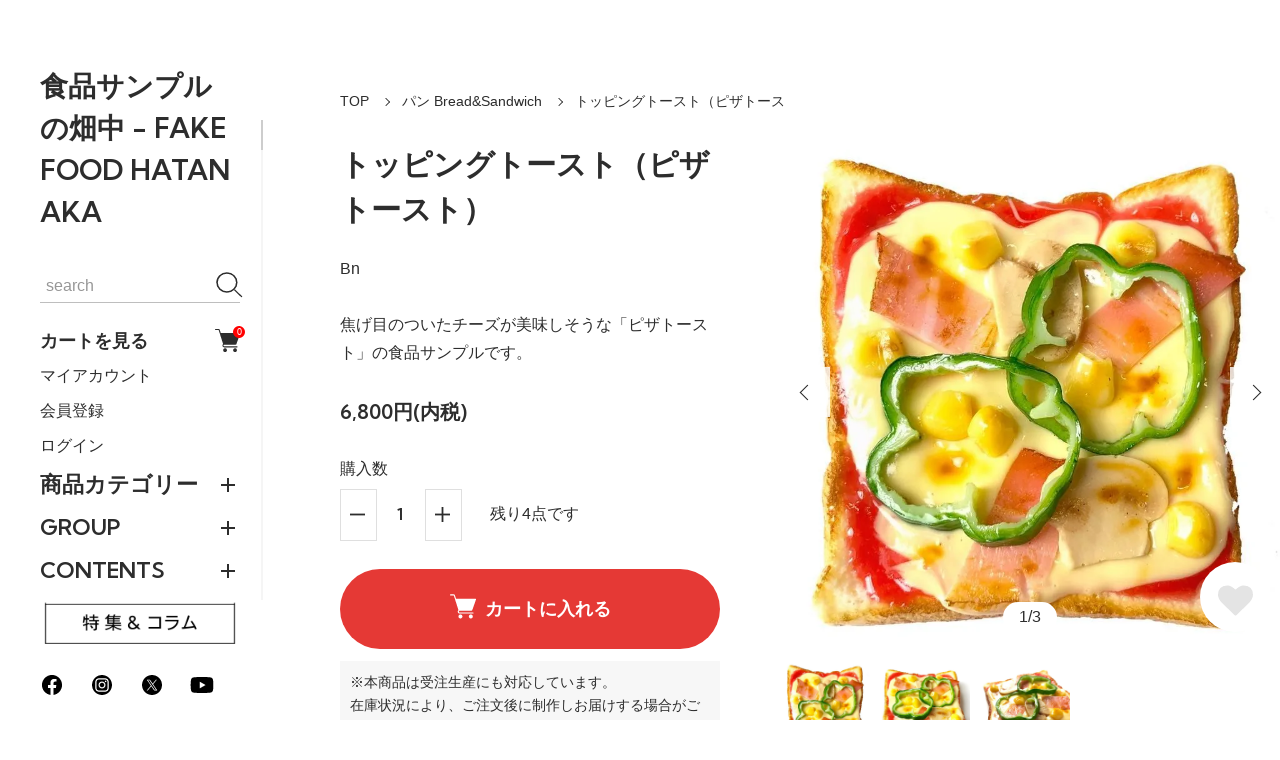

--- FILE ---
content_type: text/html; charset=EUC-JP
request_url: https://ii-fake.com/?pid=161825152
body_size: 24226
content:
<!DOCTYPE html PUBLIC "-//W3C//DTD XHTML 1.0 Transitional//EN" "http://www.w3.org/TR/xhtml1/DTD/xhtml1-transitional.dtd">
<html xmlns:og="http://ogp.me/ns#" xmlns:fb="http://www.facebook.com/2008/fbml" xmlns:mixi="http://mixi-platform.com/ns#" xmlns="http://www.w3.org/1999/xhtml" xml:lang="ja" lang="ja" dir="ltr">
<head>
<meta http-equiv="content-type" content="text/html; charset=euc-jp" />
<meta http-equiv="X-UA-Compatible" content="IE=edge,chrome=1" />
<meta name="viewport" content="width=device-width,initial-scale=1">
<title>【食品サンプル】トッピングトースト（ピザトースト）【パン】</title>
<meta name="Keywords" content="ピザトースト,マーガリン,溶けた,ピザ,おいしそう,食パン,食品サンプル,畑中サンプル" />
<meta name="Description" content="ピザトーストの食品サンプルです。こんがり焦げ目のついたチーズが美味しそうです。" />
<meta name="Author" content="食品サンプルの畑中（FAKE FOOD HATANAKA　株式会社畑中）" />
<meta name="Copyright" content="食品サンプルの畑中（FAKE FOOD HATANAKA　株式会社畑中）" />
<meta http-equiv="content-style-type" content="text/css" />
<meta http-equiv="content-script-type" content="text/javascript" />
<link rel="stylesheet" href="https://ii-fake.com/css/framework/colormekit.css" type="text/css" />
<link rel="stylesheet" href="https://ii-fake.com/css/framework/colormekit-responsive.css" type="text/css" />
<link rel="stylesheet" href="https://img02.shop-pro.jp/PA01127/336/css/53/index.css?cmsp_timestamp=20260113205950" type="text/css" />
<link rel="stylesheet" href="https://img02.shop-pro.jp/PA01127/336/css/53/product.css?cmsp_timestamp=20260113205950" type="text/css" />

<link rel="alternate" type="application/rss+xml" title="rss" href="https://ii-fake.com/?mode=rss" />
<link rel="alternate" media="handheld" type="text/html" href="https://ii-fake.com/?prid=161825152" />
<link rel="shortcut icon" href="https://img02.shop-pro.jp/PA01127/336/favicon.ico?cmsp_timestamp=20251124232327" />
<script type="text/javascript" src="//ajax.googleapis.com/ajax/libs/jquery/1.11.0/jquery.min.js" ></script>
<meta property="og:title" content="【食品サンプル】トッピングトースト（ピザトースト）【パン】" />
<meta property="og:description" content="ピザトーストの食品サンプルです。こんがり焦げ目のついたチーズが美味しそうです。" />
<meta property="og:url" content="https://ii-fake.com?pid=161825152" />
<meta property="og:site_name" content="食品サンプルの畑中 - FAKE FOOD HATANAKA" />
<meta property="og:image" content="https://img02.shop-pro.jp/PA01127/336/product/161825152.jpg?cmsp_timestamp=20260110025153"/>
<meta property="og:type" content="product" />
<meta property="product:price:amount" content="6800" />
<meta property="product:price:currency" content="JPY" />
<meta property="product:product_link" content="https://ii-fake.com?pid=161825152" />
<meta name="google-site-verification" content="LoVZ88pF_rw5KKV2h4kRWo0Kr7mATrlzrUtq82NBUBA" />

<!-- Google tag (gtag.js) GA4用 -->
<script async src="https://www.googletagmanager.com/gtag/js?id=G-CM9RFXGSY0"></script>
<script>
  window.dataLayer = window.dataLayer || [];
  function gtag(){dataLayer.push(arguments);}
  gtag('js', new Date());
  gtag('config', 'G-CM9RFXGSY0');
</script>

<script type="application/ld+json">
{
  "@context": "https://schema.org",
  "@type": "Organization",
  "url": "https://ii-fake.com/",
  "name": "食品サンプルの畑中 FAKE FOOD HATANAKA",
  "description": "日本の職人技が生む驚きのリアル感！おいしそうな食品サンプルや食べ物モチーフのアクセサリーを世界へ届ける「食品サンプルの畑中 - FAKE FOOD HATANAKA」公式通販サイト。ギフトやインテリア雑貨、撮影用小物としても人気。定番商品から珍しい食材まで幅広く取り揃えています。",
  "image": [
    {
      "@type": "ImageObject",
      "url": "https://60851de4308c5efa.lolipop.jp/thumbnail_fakefoodhatanaka.png",
      "caption": "食品サンプルの畑中 - ロゴ画像 (1:1)"
    },
    {
      "@type": "ImageObject",
      "url": "https://60851de4308c5efa.lolipop.jp/thumbnail_hatanaka900.jpg",
      "caption": "食品サンプルの畑中 - 商品集合画像 (4:3)"
    },
    {
      "@type": "ImageObject",
      "url": "https://60851de4308c5efa.lolipop.jp/thumbnail_hatanaka675.jpg",
      "caption": "食品サンプルの畑中 - ショップイメージ (16:9)"
    }
  ]
}
</script>

<link rel="alternate" hreflang="ja" href="https://ii-fake.com/" />
<meta name="robots" content="max-image-preview:large" />

<script>
document.addEventListener("DOMContentLoaded", function() {
  // 現在のURL（#を除外）
  var current = window.location.href.split('#')[0];

  // 既存のcanonicalを削除（重複防止）
  var oldCanonical = document.querySelector('link[rel="canonical"]');
  if (oldCanonical) oldCanonical.remove();

  // 商品ページ（?pid= が含まれるURL）のみ canonical を追加
  if (current.includes('?pid=')) {
    var canonical = document.createElement("link");
    canonical.rel = "canonical";
    canonical.href = current;
    document.head.appendChild(canonical);
  }
});
</script>
<script>
  var Colorme = {"page":"product","shop":{"account_id":"PA01127336","title":"\u98df\u54c1\u30b5\u30f3\u30d7\u30eb\u306e\u7551\u4e2d - FAKE FOOD HATANAKA"},"basket":{"total_price":0,"items":[]},"customer":{"id":null},"inventory_control":"product","product":{"shop_uid":"PA01127336","id":161825152,"name":"\u30c8\u30c3\u30d4\u30f3\u30b0\u30c8\u30fc\u30b9\u30c8\uff08\u30d4\u30b6\u30c8\u30fc\u30b9\u30c8\uff09","model_number":"Bn","stock_num":4,"sales_price":6800,"sales_price_including_tax":6800,"variants":[],"category":{"id_big":959493,"id_small":0},"groups":[],"members_price":6120,"members_price_including_tax":6120}};

  (function() {
    function insertScriptTags() {
      var scriptTagDetails = [{"src":"https:\/\/connect.buyee.jp\/46e447f2f820cbfd837ab8fbf027de55b211dd031a366f7c459e49579461390f\/main.js","integrity":"sha384-dGb42+Le\/xXjyFk0WWXNGISkudmyMWvbWa9xeajDU2EK6z3N+6oNmeP9LjU1\/JxK"},{"src":"https:\/\/free-shipping-notifier-assets.colorme.app\/shop.js","integrity":null}];
      var entry = document.getElementsByTagName('script')[0];

      scriptTagDetails.forEach(function(tagDetail) {
        var script = document.createElement('script');

        script.type = 'text/javascript';
        script.src = tagDetail.src;
        script.async = true;

        if( tagDetail.integrity ) {
          script.integrity = tagDetail.integrity;
          script.setAttribute('crossorigin', 'anonymous');
        }

        entry.parentNode.insertBefore(script, entry);
      })
    }

    window.addEventListener('load', insertScriptTags, false);
  })();
</script>
</head>
<body>
<meta name="colorme-acc-payload" content="?st=1&pt=10029&ut=161825152&at=PA01127336&v=20260122074332&re=&cn=e91040027c83b167b2f37dead61ca4fe" width="1" height="1" alt="" /><script>!function(){"use strict";Array.prototype.slice.call(document.getElementsByTagName("script")).filter((function(t){return t.src&&t.src.match(new RegExp("dist/acc-track.js$"))})).forEach((function(t){return document.body.removeChild(t)})),function t(c){var r=arguments.length>1&&void 0!==arguments[1]?arguments[1]:0;if(!(r>=c.length)){var e=document.createElement("script");e.onerror=function(){return t(c,r+1)},e.src="https://"+c[r]+"/dist/acc-track.js?rev=3",document.body.appendChild(e)}}(["acclog001.shop-pro.jp","acclog002.shop-pro.jp"])}();</script><div class="classic">

  <link rel="preconnect" href="https://fonts.googleapis.com">
  <link rel="preconnect" href="https://fonts.gstatic.com" crossorigin>
  <script src="https://img.shop-pro.jp/tmpl_js/90/slick.min.js" charset="UTF-8" defer></script>
  <script src="https://img.shop-pro.jp/tmpl_js/90/jquery.magnific-popup.min.js" charset="UTF-8" defer></script>

    <nav class="l-navigation">

        <h1 class="c-logo">
      <a href="./">食品サンプルの畑中 - FAKE FOOD HATANAKA</a>
    </h1>
    
          <a href="https://ii-fake.com/cart/proxy/basket?shop_id=PA01127336&shop_domain=ii-fake.com" class="c-cart forMobile">
        <span class="c-cart-icon"><svg><use xlink:href="#shopping-cart"></use></svg><span class="cart_count">0</span></span>
      </a>
    
    <div class="c-drawerOpener" onclick="CLASSIC.drawerOpen();"><svg><use xlink:href="#bars"></use></svg></div>
    <div class="c-drawerCloser" onclick="CLASSIC.drawerClose();"><svg><use xlink:href="#close"></use></svg></div>

    <div class="c-drawer">
      <div class="c-search">
        <form action="https://ii-fake.com/" method="GET">
          <input type="hidden" name="mode" value="srh" />
          <div class="l-header-search__input">
            <input type="text" name="keyword" placeholder="search">
          </div>
          <button class="l-header-search__submit" type="submit"><svg><use xlink:href="#search"></use></svg></button>
        </form>
      </div>

              <a href="https://ii-fake.com/cart/proxy/basket?shop_id=PA01127336&shop_domain=ii-fake.com" class="c-cart">
          カートを見る<span class="c-cart-icon"><svg><use xlink:href="#shopping-cart"></use></svg><span class="cart_count">0</span></span>
        </a>
      
			      <a href="https://ii-fake.com/?mode=myaccount">マイアカウント</a>

                                    <a href="https://ii-fake.com/customer/signup/new">会員登録</a>
                    <a href="https://ii-fake.com/?mode=login&shop_back_url=https%3A%2F%2Fii-fake.com%2F">ログイン</a>
              			
                    <div class="c-accordionHeader">
          商品カテゴリー
        </div>
        <div class="c-accordion">
                                    <a href="https://ii-fake.com/?mode=cate&cbid=996548&csid=0">オリジナルオーダー制作</a>
                                                <div class="c-accordionHeader">和食 Japanese Food</div>
              <div class="c-accordion">
                <a href="https://ii-fake.com/?mode=cate&cbid=948254&csid=0">すべての和食 Japanese Food</a>
                                  <a href="https://ii-fake.com/?mode=cate&cbid=948254&csid=1">丼物・ご飯</a>
                                  <a href="https://ii-fake.com/?mode=cate&cbid=948254&csid=2">寿司・刺し身</a>
                                  <a href="https://ii-fake.com/?mode=cate&cbid=948254&csid=3">天ぷら</a>
                                  <a href="https://ii-fake.com/?mode=cate&cbid=948254&csid=4">めん類</a>
                                  <a href="https://ii-fake.com/?mode=cate&cbid=948254&csid=5">やきとり・串焼き</a>
                                  <a href="https://ii-fake.com/?mode=cate&cbid=948254&csid=7">おでん</a>
                                  <a href="https://ii-fake.com/?mode=cate&cbid=948254&csid=8">魚料理</a>
                                  <a href="https://ii-fake.com/?mode=cate&cbid=948254&csid=9">肉料理</a>
                                  <a href="https://ii-fake.com/?mode=cate&cbid=948254&csid=12">たこ焼き・お好み焼き</a>
                                  <a href="https://ii-fake.com/?mode=cate&cbid=948254&csid=10">漬物</a>
                                  <a href="https://ii-fake.com/?mode=cate&cbid=948254&csid=11">その他の和食</a>
                              </div>
                                                <a href="https://ii-fake.com/?mode=cate&cbid=959429&csid=0">洋食 Western&European</a>
                                                <a href="https://ii-fake.com/?mode=cate&cbid=948266&csid=0">中華 Chinese Food</a>
                                                <a href="https://ii-fake.com/?mode=cate&cbid=958896&csid=0">スイーツ Fake Sweets</a>
                                                <a href="https://ii-fake.com/?mode=cate&cbid=959493&csid=0">パン Bread&Sandwich</a>
                                                <a href="https://ii-fake.com/?mode=cate&cbid=958807&csid=0">フルーツパーツ Fruits</a>
                                                <a href="https://ii-fake.com/?mode=cate&cbid=958859&csid=0">スイーツパーツ Sweets Ingredients</a>
                                                <a href="https://ii-fake.com/?mode=cate&cbid=960059&csid=0">その他の食材・パーツ Ingredient</a>
                                                <a href="https://ii-fake.com/?mode=cate&cbid=948195&csid=0">ミニチュアフード　Miniature Fake Food</a>
                                                <a href="https://ii-fake.com/?mode=cate&cbid=963412&csid=0">ミニチュアフードパーツ Miniature Ingredient</a>
                                                <a href="https://ii-fake.com/?mode=cate&cbid=960655&csid=0">ドリンク類 Drink</a>
                                                <div class="c-accordionHeader">雑貨品・アクセサリー Accessory</div>
              <div class="c-accordion">
                <a href="https://ii-fake.com/?mode=cate&cbid=964777&csid=0">すべての雑貨品・アクセサリー Accessory</a>
                                  <a href="https://ii-fake.com/?mode=cate&cbid=964777&csid=3">ネックレス</a>
                                  <a href="https://ii-fake.com/?mode=cate&cbid=964777&csid=2">ピアス・イヤリング</a>
                                  <a href="https://ii-fake.com/?mode=cate&cbid=964777&csid=5">リング・ブレスレット</a>
                                  <a href="https://ii-fake.com/?mode=cate&cbid=964777&csid=7">タイピン・ブローチ</a>
                                  <a href="https://ii-fake.com/?mode=cate&cbid=964777&csid=4">ヘアアクセサリー</a>
                                  <a href="https://ii-fake.com/?mode=cate&cbid=964777&csid=1">キーホルダー</a>
                                  <a href="https://ii-fake.com/?mode=cate&cbid=964777&csid=6">スマホケース・小物・雑貨品</a>
                                  <a href="https://ii-fake.com/?mode=cate&cbid=964777&csid=8">その他ファッション小物</a>
                              </div>
                                                <a href="https://ii-fake.com/?mode=cate&cbid=1829790&csid=0">レビューを書いてプレゼント！対象商品</a>
                              </div>
            
                    <div class="c-accordionHeader">
          GROUP
        </div>
        <div class="c-accordion">
                      <a href="https://ii-fake.com/?mode=grp&gid=201257">Fake Food Accessories</a>
                      <a href="https://ii-fake.com/?mode=grp&gid=187963">秋冬のおすすめ商品</a>
                      <a href="https://ii-fake.com/?mode=grp&gid=202797">クリスマス関連アイテム</a>
                      <a href="https://ii-fake.com/?mode=grp&gid=359855">特設ページ　お肉祭り</a>
                      <a href="https://ii-fake.com/?mode=grp&gid=211716">ユニーク食品サンプル雑貨</a>
                      <a href="https://ii-fake.com/?mode=grp&gid=3121627">スイーツ系アクセサリー</a>
                      <a href="https://ii-fake.com/?mode=grp&gid=3123771">再現！出来た瞬間、食べる瞬間</a>
                      <a href="https://ii-fake.com/?mode=grp&gid=3132248">あったかメニュー特集</a>
                  </div>
            
                    <div class="c-accordionHeader">
          CONTENTS
        </div>
        <div class="c-accordion">
                      <a href="https://ii-fake.com/?mode=f1">サイトマップ</a>
                      <a href="https://ii-fake.com/?mode=f2">ピアスからイヤリングへの変更について</a>
                      <a href="https://ii-fake.com/?mode=f3">会員様割引について</a>
                      <a href="https://ii-fake.com/?mode=f4">How to order [ Overseas Order ]</a>
                      <a href="https://ii-fake.com/?mode=f5">クロネコwebコレクトについてのご案内</a>
                      <a href="https://ii-fake.com/?mode=f8">SHOP LIST　｜　取扱店・店舗情報</a>
                      <a href="https://ii-fake.com/?mode=f10">食品サンプルの貸出について</a>
                      <a href="https://ii-fake.com/?mode=f23">「レビューを書いて食品サンプル１点プレゼント」キャンペーン</a>
                      <a href="https://ii-fake.com/?mode=f28">【会社概要】 これまでのあゆみ・プレスリリース</a>
                      <a href="https://ii-fake.com/?mode=f30">【社長の部屋】 　代表ごあいさつ</a>
                      <a href="https://ii-fake.com/?mode=f31">「食品サンプルができるまで」をわかりやすく図解します！</a>
                      <a href="https://ii-fake.com/?mode=f33">よくあるご質問(Q&A)</a>
                  </div>
            


      <div class="c-sns forMobile" data-htmlcopy=".l-navigation .c-sns"></div>

      <div class="c-sns">
                  <a href="https://facebook.com/fakefood"><svg><use xlink:href="#facebook"></use></svg></a>
                          <a href="https://instagram.com/fakefood_hatanaka"><svg><use xlink:href="#instagram"></use></svg></a>
                          <a href="https://twitter.com/fake_food"><svg><use xlink:href="#x"></use></svg></a>
                          <a href="https://youtube.com/@fakefood_hatanaka"><svg><use xlink:href="#youtube"></use></svg></a>
              </div>
<a href="https://ii-fake.com/?mode=f34">
  <img src="https://img02.shop-pro.jp/PA01127/336/etc_base64/xsmk38qq.png?cmsp_timestamp=20251125222545" alt="食品サンプルの畑中・コラム" width="250">
</a>
    </div>

    <div class="c-drawerScrollBar"></div>
  </nav>
  
  <main class="l-main">

                    
    <div class="l-content isPage">
    <div class="c-breadcrumb">
      <a href="./">TOP</a>
                        <a href="?mode=cate&cbid=959493&csid=0">パン Bread&Sandwich</a>
                            <span>トッピングトースト（ピザトース</span>
    </div>
  </div>
  
  <div class="l-content isProduct">
        <div class="l-product-image">
      <div class="c-product-image">
                <div class="c-product-imageSlider">
                      <div class="c-product-imageSliderItem"><img src="https://img02.shop-pro.jp/PA01127/336/product/161825152.jpg?cmsp_timestamp=20260110025153" alt="トッピングトースト（ピザトース"></div>
                                                              <div class="c-product-imageSliderItem"><img src="https://img02.shop-pro.jp/PA01127/336/product/161825152_o1.jpg?cmsp_timestamp=20260110025153" alt="トッピングトースト（ピザトース" loading="lazy"></div>
                                                        <div class="c-product-imageSliderItem"><img src="https://img02.shop-pro.jp/PA01127/336/product/161825152_o2.jpg?cmsp_timestamp=20210717020719" alt="トッピングトースト（ピザトース" loading="lazy"></div>
                                                                                                                                                                                                                                                                                                                                                                                                                                                                                                                                                                                                                                                                                                                                                                                                                                                                                                                                                                                                                                                                                                                                                                                                                                                                                                                            </div>
        <span class="c-sliderPrev"></span>
        <span class="c-sliderNext"></span>
        <span class="c-product-imageSliderCount"></span>
        <button class="c-favorite" type="button"  data-favorite-button-selector="DOMSelector" data-product-id="161825152" data-added-class="active"><svg><use xlink:href="#heart"></use></svg></button>
      </div>
              <div class="c-product-popupGallery" style="display:none;">
                      <a href="https://img02.shop-pro.jp/PA01127/336/product/161825152.jpg?cmsp_timestamp=20260110025153"><img src="https://img02.shop-pro.jp/PA01127/336/product/161825152.jpg?cmsp_timestamp=20260110025153" alt=""></a>
                                                              <a href="https://img02.shop-pro.jp/PA01127/336/product/161825152_o1.jpg?cmsp_timestamp=20260110025153"><img src="https://img02.shop-pro.jp/PA01127/336/product/161825152_o1.jpg?cmsp_timestamp=20260110025153" alt=""></a>
                                                        <a href="https://img02.shop-pro.jp/PA01127/336/product/161825152_o2.jpg?cmsp_timestamp=20210717020719"><img src="https://img02.shop-pro.jp/PA01127/336/product/161825152_o2.jpg?cmsp_timestamp=20210717020719" alt=""></a>
                                                                                                                                                                                                                                                                                                                                                                                                                                                                                                                                                                                                                                                                                                                                                                                                                                                                                                                                                                                                                                                                                                                                                                                                                                                                                                                  </div>
            
                  <div class="c-product-imageThumbnails">
                  <div class="c-product-imageThumbnail"><img data-src="https://img02.shop-pro.jp/PA01127/336/product/161825152.jpg?cmsp_timestamp=20260110025153" alt="トッピングトースト（ピザトース"></div>
                                                    <div class="c-product-imageThumbnail"><img data-src="https://img02.shop-pro.jp/PA01127/336/product/161825152_o1.jpg?cmsp_timestamp=20260110025153" alt="トッピングトースト（ピザトース"></div>
                                                <div class="c-product-imageThumbnail"><img data-src="https://img02.shop-pro.jp/PA01127/336/product/161825152_o2.jpg?cmsp_timestamp=20210717020719" alt="トッピングトースト（ピザトース"></div>
                                                                                                                                                                                                                                                                                                                                                                                                                                                                                                                                                                                                                                                                                                                                                                                                                                                                                                                                                                                                                                                                                                              </div>
      
    </div>
    

    <form name="product_form" method="post" action="https://ii-fake.com/cart/proxy/basket/items/add">
      <section class="l-product-information">
                <h2 class="c-sectionTitle c-product-name">
          トッピングトースト（ピザトースト）
        </h2>
        

                          <div class="c-product-code">
            Bn
          </div>
                
                          <div class="c-message c-product-simpleExplanation">
            焦げ目のついたチーズが美味しそうな「ピザトースト」の食品サンプルです。
          </div>
                

                  <div class="c-product-price">
                        <span class="c-product-priceMain">6,800円(内税)</span>
                        <span class="c-product-priceDiscount"></span>
          </div>
                
                        
                        
                          <div class="c-product-quantity">
            購入数
            <div>
              <div class="c-product-quantityMinus"><svg><use xlink:href="#minus"></use></svg></div>
              <input type="text" name="product_num" value="1" data-initial="1">
              <div class="c-product-quantityPlus"><svg><use xlink:href="#plus"></use></svg></div>
                              <div class="c-product-stock">
                  残り4点です
                </div>
                          </div>
          </div>
                
                                                <div class="disable_cartin">
              <button class="c-product-button" type="submit">
                <svg><use xlink:href="#shopping-cart"></use></svg>カートに入れる
              </button>
            </div>
                          
        <p class="c-product-note">
※本商品は受注生産にも対応しています。<br>
在庫状況により、ご注文後に制作しお届けする場合がございます。<br>
ご不明点やご相談は
<a href="https://hatanaka-sample.shop-pro.jp/customer/products/161825152/inquiries/new" class="c-product-link">【こちら】</a>
からお気軽にお問合せください。
</p>

<ul class="c-product-sub-links">
  <li><a href="https://ii-fake.com/?mode=sk#return">返品について</a></li>
  <li><a href="https://ii-fake.com/?mode=sk#info">特定商取引法に基づく表記</a></li>
</ul>

                <div class="c-product-snsList">
          <div><div class="line-it-button" data-lang="ja" data-type="share-a" data-ver="3"
                         data-color="default" data-size="small" data-count="false" style="display: none;"></div>
                       <script src="https://www.line-website.com/social-plugins/js/thirdparty/loader.min.js" async="async" defer="defer"></script></div>
          <div><a href="https://twitter.com/share" class="twitter-share-button" data-url="https://ii-fake.com/?pid=161825152" data-text="" data-lang="ja" >ツイート</a>
<script charset="utf-8">!function(d,s,id){var js,fjs=d.getElementsByTagName(s)[0],p=/^http:/.test(d.location)?'http':'https';if(!d.getElementById(id)){js=d.createElement(s);js.id=id;js.src=p+'://platform.twitter.com/widgets.js';fjs.parentNode.insertBefore(js,fjs);}}(document, 'script', 'twitter-wjs');</script></div>
          <div><div id="fb-root"></div><script async defer crossorigin="anonymous" src="https://connect.facebook.net/ja_JP/sdk.js#xfbml=1&version=v19.0"></script><div class="fb-share-button" data-href="https://ii-fake.com/?pid=161825152" data-layout="button_count" data-size="small" data-lazy="false"></div></div>
        </div>
        
      </section>

      <input type="hidden" name="user_hash" value="b0ba38cc0b9c10f59e4423b7c9e3e55d"><input type="hidden" name="members_hash" value="b0ba38cc0b9c10f59e4423b7c9e3e55d"><input type="hidden" name="shop_id" value="PA01127336"><input type="hidden" name="product_id" value="161825152"><input type="hidden" name="members_id" value=""><input type="hidden" name="back_url" value="https://ii-fake.com/?pid=161825152"><input type="hidden" name="reference_token" value="f5ce5774b9194e7fbc3316f6cfbab0ba"><input type="hidden" name="shop_domain" value="ii-fake.com">
    </form>
  </div>

      <section class="c-product-detail">
    <div class="l-content">
      <h3 class="c-sectionTitle">
        商品説明
      </h3>
      <div class="c-message">
        ■商品名：トッピングトースト（ピザトースト）<br>
■サイズ：パンのサイズ･･･幅10cm×奥行き9cm　<br>
■焦げ目のついたチーズが美味しそうな「ピザトースト」の食品サンプルです。<br>ピザソースとチーズ、ベーコン、ピーマン、マッシュルーム、コーンなどの具材がトッピングされています。<br>10㎝ほどの小ぶりな食パンを使用していますので、かわいい印象です。色々な種類のトッピングトーストを並べて飾るのも楽しそうです。<br>見ていると食べたくなってしまいそうなリアルなパンの食品サンプルは、プレゼントにもぴったりです！<br><p>
※1点ずつハンドメイドで制作しているため、具材の位置、色合い等が個々に異なりますが、ご容赦下さい。
<p><br><p>


<p style="background-color:#FFE2E8;border:1px dotted #FF99CC;padding:5px;">
◎会員様割引で、<del>6800円</del> → <strong><span style="color:#FF0000">6120円</span></strong>に！<br>→最上部メニューの『会員登録』ボタンからご登録お願い致します。ご登録後にログインされると、会員価格が表示されるようになります。</span><br><span style="color:#FF0000">お料理の食品サンプルを、いつでも10％OFFにて販売させて戴きます。</span><br><span style="font-size:x-small;">（パーツ類・アクセサリーなど、一部の商品は対象外となっております。）</span></FONT></p><p><br><p>


●1配送先につき、送料別の商品を複数ご注文いただいた場合（まとめ買い・同梱）、 送料は1個分送料（一律500円）になります。<br><p><p><br><p><br><p><span style="font-size:x-small;">商品検索：食パン、ブレッド、喫茶店、pizza、食品サンプル、フェイクフード、ディスプレイ、見本</span>
      </div>
    </div>
  </section>
    
        <section class="c-product-reviews">
      <div class="l-content">
        <h3 class="c-sectionTitle">
          レビュー
        </h3>
        <div class="c-product-reviewListWrapper">
          <div class="c-product-reviewList">
                          レビューはありません
            
          </div>
          <div class="c-product-reviewListScrollBar"></div>
        </div>

        <a href="https://ii-fake.com/customer/products/161825152/reviews/new" class="c-product-reviewAdd">レビューを書く</a>
      </div>
    </section>
    
        <section class="c-product-recommend">
      <div class="l-content">
        <h3 class="c-sectionTitle">
          RECOMMEND
        </h3>
        <div class="c-items">
                      <a href="?pid=161824715">
              <div class="c-items-image">
                                  <img src="https://img02.shop-pro.jp/PA01127/336/product/161824715_th.jpg?cmsp_timestamp=20260110025151" alt="トッピングトースト（納豆）" loading="lazy">
                                <button class="c-favorite" type="button"  data-favorite-button-selector="DOMSelector" data-product-id="161824715" data-added-class="active"><svg><use xlink:href="#heart"></use></svg></button>
                              </div>
              <div class="c-items-name">トッピングトースト（納豆）</div>
                                              <div class="c-items-price">6,000円(内税)</div>
                          </a>
                      <a href="?pid=161825005">
              <div class="c-items-image">
                                  <img src="https://img02.shop-pro.jp/PA01127/336/product/161825005_th.jpg?cmsp_timestamp=20260110025151" alt="トッピングトースト（ベーコンエッグ）" loading="lazy">
                                <button class="c-favorite" type="button"  data-favorite-button-selector="DOMSelector" data-product-id="161825005" data-added-class="active"><svg><use xlink:href="#heart"></use></svg></button>
                                  <div class="c-indicator isSoldout">SOLD OUT</div>
                              </div>
              <div class="c-items-name">トッピングトースト（ベーコンエッグ）</div>
                                              <div class="c-items-price">6,000円(内税)</div>
                          </a>
                      <a href="?pid=161825034">
              <div class="c-items-image">
                                  <img src="https://img02.shop-pro.jp/PA01127/336/product/161825034_th.jpg?cmsp_timestamp=20260110025152" alt="トッピングトースト（あんバター）" loading="lazy">
                                <button class="c-favorite" type="button"  data-favorite-button-selector="DOMSelector" data-product-id="161825034" data-added-class="active"><svg><use xlink:href="#heart"></use></svg></button>
                                  <div class="c-indicator isSoldout">SOLD OUT</div>
                              </div>
              <div class="c-items-name">トッピングトースト（あんバター）</div>
                                              <div class="c-items-price">5,800円(内税)</div>
                          </a>
                  </div>
      </div>
    </section>
    
      

    <script>
  window.addEventListener("slickScriptLoaded",function(){
    setTimeout(function(){
      jQuery(".c-product-imageSlider").slick({
        arrows:false,
        centerMode:true,
        centerPadding:0,
        dots:false,
        fade:false,
        pauseOnFocus:true,
        pauseOnHover:true,
        speed:600,
        zIndex:3,
        touchThreshold:100,
        swipeToSlide:true,
      })
      .on("beforeChange",function(e,s,prevIndex,nextIndex){
        let counter = document.querySelector(".c-product-imageSliderCount");
        if(counter){
          counter.innerHTML = (nextIndex+1) + "/" + counter.dataset.count;
        }
      });
      let counter = document.querySelector(".c-product-imageSliderCount");
      if(counter){
        counter.style.display = "block";
      }
      jQuery(".c-product-image .c-sliderPrev").click(function(){
        jQuery(".c-product-imageSlider").slick("slickPrev");
      });
      jQuery(".c-product-image .c-sliderNext").click(function(){
        jQuery(".c-product-imageSlider").slick("slickNext");
      });
      jQuery(".c-product-imageThumbnail").click(function(){
        jQuery(".c-product-imageSlider").slick("slickGoTo",this.dataset.initialIndex);
      });
      jQuery(".c-product-imageThumbnails.isSlider").slick({
        arrows:false,
        dots:false,
        fade:false,
        pauseOnFocus:true,
        pauseOnHover:true,
        slidesToShow:5,
        slidesToScroll:5,
        speed:600,
        zIndex:3,
        touchThreshold:100,
        swipeToSlide:true,
      });
    },40);
  });
  window.addEventListener("DOMContentLoaded",function(){
    CLASSIC.publicCache.productImageWrapper = document.querySelector(".l-product-image");
    CLASSIC.publicCache.productInformationWrapper = document.querySelector(".l-product-information");
    if(  CLASSIC.publicCache.productImageWrapper
      && CLASSIC.publicCache.productInformationWrapper
    ){
      productPageHandler();
    }
    if(CLASSIC.isAutoDiscountDisplay) {
      let productPriceElement = document.querySelector(".c-product-priceMain");
      let listPriceElement = document.querySelector(".c-product-listPrice");
      if(productPriceElement && listPriceElement) {
        let match = listPriceElement.innerText.match(/^[\d\.,]+/);
        let listPrice = 0;
        if (match) {
          listPrice = parseFloat(match[0].replace(/[^0-9\.]/g,""));
        }

        match = productPriceElement.innerText.match(/^[\d\.,]+/);
        let productPrice = 0;
        if (match) {
          productPrice = parseFloat(match[0].replace(/[^0-9\.]/g,""));
        }

        if(listPrice>0 && productPrice>0) {
          let grossRate = 100 - (productPrice*100 / listPrice);
          let rate = Math.round(grossRate);
          let discountDisplay = document.querySelector(".c-product-priceDiscount");
          if(rate > 0 && discountDisplay){
            if(discountDisplay.innerHTML === ""){
              discountDisplay.innerHTML = (rate == grossRate ? "" : CLASSIC.discountPrefix) + rate + "%OFF";
            }
          }
        }
      }
    }
    let optionsTable = document.querySelector(".c-product-optionsTable");
    let optionsTableScrollBar = document.querySelector(".c-product-optionsTableScrollBar");
    if(optionsTable){
      CLASSIC.setDraggable(optionsTable);
      if(optionsTableScrollBar){
        let span = document.createElement("span");
        optionsTableScrollBar.appendChild(span);
        CLASSIC.publicCache.optionsTable = optionsTable;
        CLASSIC.publicCache.optionsTableScrollBar = optionsTableScrollBar;
        CLASSIC.publicCache.optionsTableScrollBarPointer = span;
        optionsTableScrollHandler();
      }
    }
    let reviewList = document.querySelector(".c-product-reviewList");
    let reviewListScrollBar = document.querySelector(".c-product-reviewListScrollBar");
    if(reviewList){
      CLASSIC.setDraggable(reviewList);
      if(reviewListScrollBar){
        let span = document.createElement("span");
        reviewListScrollBar.appendChild(span);
        CLASSIC.publicCache.reviewList = reviewList;
        CLASSIC.publicCache.reviewListScrollBar = reviewListScrollBar;
        CLASSIC.publicCache.reviewListScrollBarPointer = span;
        reviewListScrollHandler();
      }
    }
    let optionsModalData = document.querySelector(".c-optionsModalData");
    let optionsModalDataScrollBar = document.querySelector(".c-optionsModalDataScrollBar");
    if(optionsModalData){
      CLASSIC.setDraggable(optionsModalData);
      if(optionsModalDataScrollBar){
        let span = document.createElement("span");
        optionsModalDataScrollBar.appendChild(span);
        CLASSIC.publicCache.optionsModalData = optionsModalData;
        CLASSIC.publicCache.optionsModalDataScrollBar = optionsModalDataScrollBar;
        CLASSIC.publicCache.optionsModalDataScrollBarPointer = span;
        optionsModalDataScrollHandler();
      }
    }
    let optionsModalOpen = document.querySelector(".c-product-optionsModalOpen");
    if(optionsModalOpen){
      optionsModalOpen.addEventListener("click",function(){
        jQuery(".l-optionsModal").addClass("active");
        let optionsModalData = document.querySelector(".c-optionsModalData");
        if(optionsModalData){
          optionsModalData.scrollTop = 0;
        }
        if(window.innerWidth <= 1024){
          jQuery(document.body).addClass("preventScroll");
        }
      });
    }
    let optionsModalClose = document.querySelector(".c-optionsModalClose");
    if(optionsModalClose){
      optionsModalClose.addEventListener("click",function(){
        jQuery(".l-optionsModal").removeClass("active");
        jQuery(document.body).removeClass("preventScroll");
      });
    }
    let optionsModal = document.querySelector(".l-optionsModal");
    if(optionsModal){
      optionsModal.addEventListener("mousedown",function(e){
        if(e.target == this){
          jQuery(".l-optionsModal").removeClass("active");
          jQuery(document.body).removeClass("preventScroll");
        }
      });
      optionsModal.addEventListener("touchstart",function(e){
        if(e.target == this){
          jQuery(".l-optionsModal").removeClass("active");
          jQuery(document.body).removeClass("preventScroll");
        }
      });
    }
    let quantityMinus = document.querySelector(".c-product-quantityMinus");
    if(quantityMinus){
      quantityMinus.addEventListener("click",function(){
        let minQuantity = document.querySelector(".c-product-quantity input");
        if(minQuantity){
          minQuantity = parseInt(minQuantity.dataset.initial);
          if(isNaN(minQuantity)){
            minQuantity = 1;
          }
        }
        else
        {
          minQuantity = 1;
        }
        let quantity = document.querySelector(".c-product-quantity input");
        if(!quantity){return;}
        let q = parseInt(quantity.value);
        if(isNaN(q)){
          quantity.value = 1;
          return;
        }
        else if(q > 1){
          quantity.value = q-1 > minQuantity ? q-1 : minQuantity;
        }
      });
    }
    let quantityPlus = document.querySelector(".c-product-quantityPlus");
    if(quantityMinus){
      quantityPlus.addEventListener("click",function(){
        let maxQuantity = document.querySelector(".c-product-stock");
        if(maxQuantity){
          maxQuantity = parseInt(maxQuantity.innerHTML.replace(/[^0-9]/g,""));
          if(isNaN(maxQuantity)){
            maxQuantity = 999;
          }
        }
        else
        {
          maxQuantity = 999;
        }
        let quantity = document.querySelector(".c-product-quantity input");
        if(!quantity){return;}
        let q = parseInt(quantity.value);
        if(isNaN(q)){
          quantity.value = 1;
          return;
        }
        else{
          quantity.value = q+1 < maxQuantity ? q+1 : maxQuantity;
        }
      });
    }
    let quantity = document.querySelector(".c-product-quantity input");
    if(quantity){
      quantity.addEventListener("change",function(){
        this.value = this.value
          .replace("０","0")
          .replace("１","1")
          .replace("２","2")
          .replace("３","3")
          .replace("４","4")
          .replace("５","5")
          .replace("６","6")
          .replace("７","7")
          .replace("８","8")
          .replace("９","9")
        ;
        this.value = this.value.replace(/[^0-9]/g,"");
        if(isNaN(parseFloat(this.value))){
          this.value = 1;
          return;
        }
        if(this.value < 1){
          this.value = 1;
          return;
        }
        let maxQuantity = document.querySelector(".c-product-stock");
        if(maxQuantity){
          maxQuantity = parseInt(maxQuantity.innerHTML.replace(/[^0-9]/g,""));
          if(isNaN(maxQuantity)){
            maxQuantity = 999;
          }
        }
        else
        {
          maxQuantity = 999;
        }
        if(this.value > maxQuantity){
          this.value = maxQuantity;
        }
      });
    }
  });
  function productPageHandler(){
    CLASSIC.publicCache.productInformationWrapper.style.minHeight = CLASSIC.publicCache.productImageWrapper.clientHeight+"px";
    window.requestAnimationFrame(productPageHandler);
  }
  function optionsModalDataScrollHandler(){
    if(!CLASSIC.publicCache.hasOwnProperty("optionsModalData")){return;}
    if(!CLASSIC.publicCache.hasOwnProperty("optionsModalDataScrollBar")){return;}
    if(!CLASSIC.publicCache.hasOwnProperty("optionsModalDataScrollBarPointer")){return;}
    if(CLASSIC.publicCache.optionsModalData.clientHeight >= CLASSIC.publicCache.optionsModalData.scrollHeight){
      if(CLASSIC.publicCache.optionsModalDataScrollBar.className.indexOf("active") != -1){
        CLASSIC.publicCache.optionsModalDataScrollBar.className =
        CLASSIC.publicCache.optionsModalDataScrollBar.className.replace(" active","");
      }
    }
    else
    {
      if(CLASSIC.publicCache.optionsModalDataScrollBar.className.indexOf("active") == -1){
        CLASSIC.publicCache.optionsModalDataScrollBar.className += " active";
      }
      let pointerSize = CLASSIC.publicCache.optionsModalData.clientHeight / CLASSIC.publicCache.optionsModalData.scrollHeight;
      pointerSize *= CLASSIC.publicCache.optionsModalDataScrollBar.clientHeight;
      let r = CLASSIC.publicCache.optionsModalData.scrollTop/(CLASSIC.publicCache.optionsModalData.scrollHeight-CLASSIC.publicCache.optionsModalData.clientHeight);
      r = (CLASSIC.publicCache.optionsModalDataScrollBar.clientHeight - pointerSize) * r;
      CLASSIC.publicCache.optionsModalDataScrollBarPointer.style.top = r.toFixed(5)+"px";
      CLASSIC.publicCache.optionsModalDataScrollBarPointer.style.height = pointerSize.toFixed(5)+"px";
    }
    window.requestAnimationFrame(optionsModalDataScrollHandler);
  }
  function optionsTableScrollHandler(){
    if(!CLASSIC.publicCache.hasOwnProperty("optionsTable")){return;}
    if(!CLASSIC.publicCache.hasOwnProperty("optionsTableScrollBar")){return;}
    if(!CLASSIC.publicCache.hasOwnProperty("optionsTableScrollBarPointer")){return;}
    if(CLASSIC.publicCache.optionsTable.clientWidth >= CLASSIC.publicCache.optionsTable.scrollWidth){
      if(CLASSIC.publicCache.optionsTableScrollBar.className.indexOf("active") != -1){
        CLASSIC.publicCache.optionsTableScrollBar.className =
        CLASSIC.publicCache.optionsTableScrollBar.className.replace(" active","");
      }
    }
    else
    {
      if(CLASSIC.publicCache.optionsTableScrollBar.className.indexOf("active") == -1){
        CLASSIC.publicCache.optionsTableScrollBar.className += " active";
      }
      let pointerSize = CLASSIC.publicCache.optionsTable.clientWidth / CLASSIC.publicCache.optionsTable.scrollWidth;
      pointerSize *= CLASSIC.publicCache.optionsTableScrollBar.clientWidth;
      let r = CLASSIC.publicCache.optionsTable.scrollLeft/(CLASSIC.publicCache.optionsTable.scrollWidth-CLASSIC.publicCache.optionsTable.clientWidth);
      r = (CLASSIC.publicCache.optionsTableScrollBar.clientWidth - pointerSize) * r;
      CLASSIC.publicCache.optionsTableScrollBarPointer.style.left = r.toFixed(5)+"px";
      CLASSIC.publicCache.optionsTableScrollBarPointer.style.width = pointerSize.toFixed(5)+"px";
    }
    window.requestAnimationFrame(optionsTableScrollHandler);
  }
  function reviewListScrollHandler(){
    if(!CLASSIC.publicCache.hasOwnProperty("reviewList")){return;}
    if(!CLASSIC.publicCache.hasOwnProperty("reviewListScrollBar")){return;}
    if(!CLASSIC.publicCache.hasOwnProperty("reviewListScrollBarPointer")){return;}
    if(CLASSIC.publicCache.reviewList.clientHeight >= CLASSIC.publicCache.reviewList.scrollHeight){
      if(CLASSIC.publicCache.reviewListScrollBar.className.indexOf("active") != -1){
        CLASSIC.publicCache.reviewListScrollBar.className =
        CLASSIC.publicCache.reviewListScrollBar.className.replace(" active","");
      }
    }
    else
    {
      if(CLASSIC.publicCache.reviewListScrollBar.className.indexOf("active") == -1){
        CLASSIC.publicCache.reviewListScrollBar.className += " active";
      }
      let pointerSize = CLASSIC.publicCache.reviewList.clientHeight / CLASSIC.publicCache.reviewList.scrollHeight;
      pointerSize *= CLASSIC.publicCache.reviewListScrollBar.clientHeight;
      let r = CLASSIC.publicCache.reviewList.scrollTop/(CLASSIC.publicCache.reviewList.scrollHeight-CLASSIC.publicCache.reviewList.clientHeight);
      r = (CLASSIC.publicCache.reviewListScrollBar.clientHeight - pointerSize) * r;
      CLASSIC.publicCache.reviewListScrollBarPointer.style.top = r.toFixed(5)+"px";
      CLASSIC.publicCache.reviewListScrollBarPointer.style.height = pointerSize.toFixed(5)+"px";
    }
    window.requestAnimationFrame(reviewListScrollHandler);
  }
  {
    let thumbnail = document.querySelectorAll(".c-product-imageThumbnail");
    for(let i=0;i<thumbnail.length;i++){
      thumbnail[i].dataset.initialIndex = i;
    }
    let thumbnails = document.querySelector(".c-product-imageThumbnails:not(.isSlider)");
    if(thumbnails){
      for(let i=0;i<10;i++){
        thumbnails.appendChild(document.createElement("span"));
      }
    }
    let counter = document.querySelector(".c-product-imageSliderCount");
    if(counter){
      counter.dataset.count = thumbnail.length;
      counter.innerHTML = "1/" + thumbnail.length;
    }
    if(document.querySelectorAll(".c-product-imageSliderItem").length <= 1){
      let prevArrow = document.querySelector(".c-product-image .c-sliderPrev");
      let nextArrow = document.querySelector(".c-product-image .c-sliderNext");
      thumbnails = document.querySelector(".c-product-imageThumbnails");
      if(prevArrow){prevArrow.remove();}
      if(nextArrow){nextArrow.remove();}
      if(counter){counter.remove();}
      if(thumbnails){thumbnails.className += " isDisabled";}
    }
  }
  window.addEventListener("popuperScriptLoaded",function(){
    CLASSIC.publicCache.productImageIsDragging = false;
    CLASSIC.publicCache.productImageTouchPosX = null;
    CLASSIC.publicCache.productImageTouchPosY = null;
    document.querySelectorAll(".c-product-imageSliderItem:not(.noImage)")
    .forEach(function(element){
      element.addEventListener('pointerdown', function(e){
        CLASSIC.publicCache.productImageTouchPosX = e.clientX || e.touches[0].clientX;
        CLASSIC.publicCache.productImageTouchPosY = e.clientY || e.touches[0].clientY;
      });
      element.addEventListener('click', function(e){
        const endX = e.clientX || e.changedTouches[0].clientX;
        const endY = e.clientY || e.changedTouches[0].clientY;
        const distanceX = endX - CLASSIC.publicCache.productImageTouchPosX;
        const distanceY = endY - CLASSIC.publicCache.productImageTouchPosY;
        if (Math.abs(distanceX) < 10) {
          let src = this.querySelector("img").getAttribute('src');
          let a = document.querySelector('.c-product-popupGallery a[href="'+src+'"]');
          let index = Array.prototype.indexOf.call(a.parentNode.children, a);
          jQuery('.c-product-popupGallery').magnificPopup('open', index);
        }
      });
    });
    jQuery('.c-product-popupGallery').magnificPopup({
      type: 'image',
      delegate: 'a',
      gallery: {
        enabled:true
      },
      callbacks: {
        open: function(e){
          console.log(e);
        },
      }
    });
  });
  </script>
  <div class="cart_in_modal cart_modal__close" style="display: none;">
  <div class="cart_in_modal__outline not_bubbling">
    <label class="cart_modal__close cart_in_modal__close-icon">
    </label>
    <p class="cart_in_modal__heading">
      こちらの商品が<br class="sp-br">カートに入りました
    </p>
    <div class="cart_in_modal__detail">
            <div class="cart_in_modal__image-wrap">
        <img src="https://img02.shop-pro.jp/PA01127/336/product/161825152.jpg?cmsp_timestamp=20260110025153" alt="" class="cart_in_modal__image" />
      </div>
            <p class="cart_in_modal__name">
        トッピングトースト（ピザトースト）
      </p>
    </div>
    <div class="cart_in_modal__button-wrap">
      <form name="cart_view_with_async" method="POST" action="https://ii-fake.com/cart/proxy/basket?shop_id=PA01127336&shop_domain=ii-fake.com">
        <input type="hidden" name="reference_token" value="f5ce5774b9194e7fbc3316f6cfbab0ba"><input type="hidden" name="shop_id" value="PA01127336"><input type="hidden" name="shop_domain" value="ii-fake.com">
      </form>
      <button class="cart_view_with_async cart_in_modal__button cart_in_modal__button--solid">かごの中身を見る</button>
      <p class="cart_modal__close cart_in_modal__text-link">ショッピングを続ける</p>
    </div>
  </div>
</div>
<div class="cart_in_error_modal cart_in_error__close" style="display: none;">
  <div class="cart_in_modal__outline not_bubbling">
    <label class="cart_in_error__close cart_in_modal__close-icon">
    </label>
    <p class="cart_in_error_message cart_in_error_modal__heading"></p>
    <div class="cart_in_modal__button-wrap">
      <button class="cart_in_error__close cart_in_modal__button cart_in_modal__button--solid">ショッピングを続ける</button>
    </div>
  </div>
</div>
			
<script type="application/ld+json">
{
"@context":"https://schema.org/",
"@type":"Product",
"name":"トッピングトースト（ピザトースト）",
"description":"焦げ目のついたチーズが美味しそうな「ピザトースト」の食品サンプルです。",
"sku":"Bn",
"image":"https://img02.shop-pro.jp/PA01127/336/product/161825152.jpg?cmsp_timestamp=20260110025153",
"brand":{
"@type":"Brand",
"name":"食品サンプルの畑中（FAKE FOOD HATANAKA）"
},
"offers":{
"@type":"Offer",
"url":"https://ii-fake.com/",
"priceCurrency":"JPY",
"price":"6800",
"itemCondition":"https://schema.org/NewCondition",
"availability":"https://schema.org/InStock",
"priceValidUntil":"2029-12-31"
}
}
</script>
        
                                            <div class="l-footer">
      <div class="l-content">
        <div class="c-footer-links">
          <a href="./">TOP</a>
          <a href="https://ii-fake.com/?mode=sk#delivery">配送・送料について</a>
          <a href="https://ii-fake.com/?mode=sk#return">返品について</a>
          <a href="https://ii-fake.com/?mode=sk#payment">お支払い方法について</a>
          <a href="https://ii-fake.com/?mode=sk#info">特定商取引法に基づく表記</a>
          <a href="https://ii-fake.com/?mode=privacy">プライバシーポリシー</a>
        </div>
        <div class="c-footer-links">
          <a href="http://ameblo.jp/fakefood-hatanaka/">ブログ</a>                    <a href="https://ii-fake.com/?mode=rss">RSS</a>          <a href="https://ii-fake.com/?mode=atom">ATOM</a>        </div>
        <div class="c-footer-links">
          <a href="https://ii-fake.com/?mode=myaccount">マイアカウント</a>
                                                    <a href="https://ii-fake.com/customer/signup/new">会員登録</a>
                            <a href="https://ii-fake.com/?mode=login&shop_back_url=https%3A%2F%2Fii-fake.com%2F">ログイン</a>
                                <a href="https://ii-fake.com/cart/proxy/basket?shop_id=PA01127336&shop_domain=ii-fake.com">カートを見る</a>
          <a href="https://hatanaka-sample.shop-pro.jp/customer/inquiries/new">お問い合わせ</a>
        </div>
                            <img class="c-footer-qrCode" src="https://img02.shop-pro.jp/PA01127/336/qrcode.jpg?cmsp_timestamp=20251124232327" alt="食品サンプルの畑中 - FAKE FOOD HATANAKA" loading="lazy">
                        </div>
    </div>
            <div class="l-credits">
      <div class="l-content">
        <p>&#169; 2012 - 2025 株式会社畑中 FAKE FOOD HATANAKA（食品サンプルの畑中） All Rights Reserved.</p>
  <address>
    <p>所在地：〒359-1145 埼玉県所沢市山口748-4</p>
    <p>電話番号：<a href="tel:0429238131">04-2923-8131</a></p>
    <p>メール：<a href="mailto:ii-fake@hatanaka-sample.co.jp">ii-fake@hatanaka-sample.co.jp</a></p>
  </address>
        <a href="https://shop-pro.jp/" class="c-creditsColorme">Powered by <img src="https://img.shop-pro.jp/tmpl_img/90/powered.png" alt="Powered by カラーミーショップ" loading="lazy"></a>
      </div>
    </div>
      </main>
    <svg xmlns="http://www.w3.org/2000/svg" style="display:none">
    <symbol id="minus" viewBox="0 0 500 500">
      <rect x="0" y="220" width="500" height="60" />
    </symbol>
    <symbol id="plus" viewBox="0 0 500 500">
      <rect x="0" y="220" width="500" height="60" />
      <rect x="220" y="0" width="60" height="500" />
    </symbol>
    <symbol id="interval" viewBox="0 0 500 500">
      <circle cx="180" cy="250" r="10" fill="currentColor" />
      <circle cx="250" cy="250" r="10" fill="currentColor" />
      <circle cx="320" cy="250" r="10" fill="currentColor" />
    </symbol>
    <symbol id="bars" viewBox="0 0 500 500">
      <rect x="0" y="50" width="500" height="20" />
      <rect x="0" y="240" width="500" height="20" />
      <rect x="0" y="430" width="500" height="20" />
    </symbol>
    <symbol id="close" viewBox="0 0 500 500">
      <line x1="60" x2="440" y1="30" y2="470" stroke="currentColor" stroke-width="15" stroke-linecap="square"/>
      <line x1="440" x2="60" y1="30" y2="470" stroke="currentColor" stroke-width="15" stroke-linecap="square"/>
    </symbol>
    <symbol id="envelope-o" viewBox="0 0 1792 1792">
      <path d="M1664 1504V736q-32 36-69 66-268 206-426 338-51 43-83 67t-86.5 48.5T897 1280h-2q-48 0-102.5-24.5T706 1207t-83-67q-158-132-426-338-37-30-69-66v768q0 13 9.5 22.5t22.5 9.5h1472q13 0 22.5-9.5t9.5-22.5zm0-1051v-24.5l-.5-13-3-12.5-5.5-9-9-7.5-14-2.5H160q-13 0-22.5 9.5T128 416q0 168 147 284 193 152 401 317 6 5 35 29.5t46 37.5 44.5 31.5T852 1143t43 9h2q20 0 43-9t50.5-27.5 44.5-31.5 46-37.5 35-29.5q208-165 401-317 54-43 100.5-115.5T1664 453zm128-37v1088q0 66-47 113t-113 47H160q-66 0-113-47T0 1504V416q0-66 47-113t113-47h1472q66 0 113 47t47 113z"/>
    </symbol>
    <symbol id="facebook" viewBox="-100 -100 1224 1224">
      <path d="m1024,512C1024,229.23,794.77,0,512,0S0,229.23,0,512c0,255.55,187.23,467.37,432,505.78v-357.78h-130v-148h130v-112.8c0-128.32,76.44-199.2,193.39-199.2,56.02,0,114.61,10,114.61,10v126h-64.56c-63.6,0-83.44,39.47-83.44,79.96v96.04h142l-22.7,148h-119.3v357.78c244.77-38.41,432-250.22,432-505.78Z"/><path style="fill:transparent" d="m711.3,660l22.7-148h-142v-96.04c0-40.49,19.84-79.96,83.44-79.96h64.56v-126s-58.59-10-114.61-10c-116.95,0-193.39,70.88-193.39,199.2v112.8h-130v148h130v357.78c26.07,4.09,52.78,6.22,80,6.22s53.93-2.13,80-6.22v-357.78h119.3Z"/>
    </symbol>
    <symbol id="google-plus" viewBox="0 0 1792 1792">
      <path d="M1181 913q0 208-87 370.5t-248 254-369 91.5q-149 0-285-58t-234-156-156-234-58-285 58-285 156-234 234-156 285-58q286 0 491 192L769 546Q652 433 477 433q-123 0-227.5 62T84 663.5 23 896t61 232.5T249.5 1297t227.5 62q83 0 152.5-23t114.5-57.5 78.5-78.5 49-83 21.5-74H477V791h692q12 63 12 122zm867-122v210h-209v209h-210v-209h-209V791h209V582h210v209h209z"/>
    </symbol>
    <symbol id="heart" viewBox="0 0 1792 1792">
      <path d="M896 1664q-26 0-44-18l-624-602q-10-8-27.5-26T145 952.5 77 855 23.5 734 0 596q0-220 127-344t351-124q62 0 126.5 21.5t120 58T820 276t76 68q36-36 76-68t95.5-68.5 120-58T1314 128q224 0 351 124t127 344q0 221-229 450l-623 600q-18 18-44 18z"/>
    </symbol>
    <symbol id="home" viewBox="0 0 1792 1792">
      <path d="M1472 992v480q0 26-19 45t-45 19h-384v-384H768v384H384q-26 0-45-19t-19-45V992q0-1 .5-3t.5-3l575-474 575 474q1 2 1 6zm223-69l-62 74q-8 9-21 11h-3q-13 0-21-7L896 424l-692 577q-12 8-24 7-13-2-21-11l-62-74q-8-10-7-23.5t11-21.5l719-599q32-26 76-26t76 26l244 204V288q0-14 9-23t23-9h192q14 0 23 9t9 23v408l219 182q10 8 11 21.5t-7 23.5z"/>
    </symbol>
    <symbol id="info-circle" viewBox="0 0 1792 1792">
      <path d="M1152 1376v-160q0-14-9-23t-23-9h-96V672q0-14-9-23t-23-9H672q-14 0-23 9t-9 23v160q0 14 9 23t23 9h96v320h-96q-14 0-23 9t-9 23v160q0 14 9 23t23 9h448q14 0 23-9t9-23zm-128-896V320q0-14-9-23t-23-9H800q-14 0-23 9t-9 23v160q0 14 9 23t23 9h192q14 0 23-9t9-23zm640 416q0 209-103 385.5T1281.5 1561 896 1664t-385.5-103T231 1281.5 128 896t103-385.5T510.5 231 896 128t385.5 103T1561 510.5 1664 896z"/>
    </symbol>
    <symbol id="instagram" viewBox="0 0 24 24">
      <path fill-rule="evenodd" clip-rule="evenodd" d="M12 22C17.5228 22 22 17.5228 22 12C22 6.47715 17.5228 2 12 2C6.47715 2 2 6.47715 2 12C2 17.5228 6.47715 22 12 22ZM14.743 6.47182C14.0256 6.43946 13.8125 6.43137 11.9974 6.43137C10.1822 6.43137 9.96912 6.43676 9.25168 6.47182C8.58819 6.50149 8.22947 6.61477 7.98942 6.70647C7.67116 6.82784 7.4446 6.97619 7.20726 7.21353C6.96991 7.45088 6.82426 7.67744 6.70019 7.9957C6.6058 8.23574 6.49521 8.59446 6.46554 9.25796C6.43318 9.97539 6.42509 10.1885 6.42509 12.0036C6.42509 13.8188 6.43318 14.0319 6.46554 14.7493C6.49521 15.4128 6.60849 15.7715 6.70019 16.0116C6.82157 16.3298 6.96991 16.5564 7.20726 16.7937C7.4446 17.0311 7.67116 17.1767 7.98942 17.3008C8.22947 17.3952 8.58819 17.5058 9.25168 17.5354C9.96912 17.5678 10.1822 17.5759 11.9974 17.5759C13.8125 17.5759 14.0256 17.5678 14.743 17.5354C15.4065 17.5058 15.7652 17.3925 16.0053 17.3008C16.3236 17.1794 16.5501 17.0311 16.7875 16.7937C17.0248 16.5564 17.1705 16.3298 17.2945 16.0116C17.3889 15.7715 17.4995 15.4128 17.5292 14.7493C17.5615 14.0319 17.5696 13.8188 17.5696 12.0036C17.5696 10.1885 17.5615 9.97539 17.5292 9.25796C17.4995 8.59446 17.3862 8.23574 17.2945 7.9957C17.1731 7.67744 17.0248 7.45088 16.7875 7.21353C16.5501 6.97619 16.3236 6.83054 16.0053 6.70647C15.7652 6.61207 15.4065 6.50149 14.743 6.47182ZM9.19504 5.24733C9.92057 5.21496 10.1525 5.20687 11.9974 5.20687C13.8422 5.20687 14.0741 5.21496 14.8024 5.24463C15.5279 5.27699 16.0215 5.39297 16.453 5.56019C16.898 5.73551 17.2783 5.96746 17.6559 6.34506C18.0335 6.72266 18.2682 7.10025 18.4408 7.54798C18.608 7.98221 18.724 8.47579 18.7564 9.19862C18.7887 9.92415 18.7968 10.1534 18.7968 12.0009C18.7968 13.8485 18.7887 14.0777 18.7564 14.8033C18.724 15.5288 18.608 16.0224 18.4408 16.4539C18.2655 16.8989 18.0335 17.2792 17.6559 17.6568C17.2783 18.0344 16.9007 18.2691 16.453 18.4417C16.0188 18.6089 15.5252 18.7249 14.8024 18.7572C14.0768 18.7896 13.8476 18.7977 12.0001 18.7977C10.1525 18.7977 9.92326 18.7896 9.19774 18.7572C8.47221 18.7249 7.97863 18.6089 7.54709 18.4417C7.10207 18.2664 6.72177 18.0344 6.34417 17.6568C5.96658 17.2792 5.73193 16.9016 5.55931 16.4539C5.39209 16.0197 5.27611 15.5261 5.24374 14.8033C5.21138 14.0777 5.20329 13.8458 5.20329 12.0009C5.20329 10.1561 5.21138 9.92415 5.24374 9.20132C5.27611 8.47579 5.39209 7.98221 5.55931 7.55067C5.73462 7.10565 5.96658 6.72535 6.34417 6.34775C6.72177 5.97016 7.09937 5.73551 7.54709 5.56289C7.97863 5.39567 8.47221 5.27969 9.19504 5.24733ZM11.9973 8.5109C10.0715 8.5109 8.50719 10.0725 8.50719 12.001C8.50719 13.9294 10.0715 15.4911 11.9973 15.4911C13.923 15.4911 15.4874 13.9267 15.4874 12.001C15.4874 10.0752 13.923 8.5109 11.9973 8.5109ZM11.9973 14.2666C10.7458 14.2666 9.73169 13.2525 9.73169 12.001C9.73169 10.7495 10.7458 9.7354 11.9973 9.7354C13.2487 9.7354 14.2629 10.7495 14.2629 12.001C14.2629 13.2525 13.2487 14.2666 11.9973 14.2666ZM16.4395 8.37329C16.4395 8.82314 16.0748 9.18782 15.625 9.18782C15.1751 9.18782 14.8104 8.82314 14.8104 8.37329C14.8104 7.92344 15.1751 7.55876 15.625 7.55876C16.0748 7.55876 16.4395 7.92344 16.4395 8.37329Z"/>
    </symbol>
		 <symbol id="pencil" viewBox="0 0 1792 1792">
      <path d="M491 1536l91-91-235-235-91 91v107h128v128h107zm523-928q0-22-22-22-10 0-17 7l-542 542q-7 7-7 17 0 22 22 22 10 0 17-7l542-542q7-7 7-17zm-54-192l416 416-832 832H128v-416zm683 96q0 53-37 90l-166 166-416-416 166-165q36-38 90-38 53 0 91 38l235 234q37 39 37 91z"/>
    </symbol>
    <symbol id="pinterest-p" viewBox="0 0 1792 1792">
      <path d="M256 597q0-108 37.5-203.5T397 227t152-123 185-78T936 0q158 0 294 66.5T1451 260t85 287q0 96-19 188t-60 177-100 149.5-145 103-189 38.5q-68 0-135-32t-96-88q-10 39-28 112.5t-23.5 95-20.5 71-26 71-32 62.5-46 77.5-62 86.5l-14 5-9-10q-15-157-15-188 0-92 21.5-206.5T604 972t52-203q-32-65-32-169 0-83 52-156t132-73q61 0 95 40.5T937 514q0 66-44 191t-44 187q0 63 45 104.5t109 41.5q55 0 102-25t78.5-68 56-95 38-110.5 20-111 6.5-99.5q0-173-109.5-269.5T909 163q-200 0-334 129.5T441 621q0 44 12.5 85t27 65 27 45.5T520 847q0 28-15 73t-37 45q-2 0-17-3-51-15-90.5-56t-61-94.5-32.5-108T256 597z"/>
    </symbol>
    <symbol id="search" viewBox="0 0 520 520">
      <circle cx="210" cy="210" r="190" fill="none" stroke="currentColor" stroke-width="30" />
      <line x1="355" y1="355" x2="500" y2="500" stroke="currentColor" stroke-width="25">
    </symbol>
    <symbol id="shopping-cart" viewBox="0 -12.865 351.98 351.98" style="fill:currentColor;">
      <path d="m349.45,62.61v-.05c-1.22-1.32-2.8-2.32-4.65-3.01-1.53-.53-3.33-.85-5.18-.85H81.1l-13.21-41.9c-1.27-3.91-3.01-7.71-5.65-10.72-3.17-3.7-7.4-6.08-13.05-6.08H7.45C3.38,0,0,3.38,0,7.45s3.38,7.45,7.45,7.45h39.73c4.49-.05,6.5,6.39,6.5,6.39l60.6,191.9c-.37.37-.79.74-1.16,1.11-4.91,4.91-7.98,11.73-7.98,19.23s3.07,14.32,7.98,19.23c4.97,4.97,11.73,8.03,19.23,8.03h179c4.12,0,7.45-3.38,7.45-7.5s-3.33-7.45-7.45-7.45h-179c-3.38,0-6.45-1.37-8.66-3.59-2.27-2.27-3.65-5.34-3.65-8.72s1.37-6.45,3.65-8.66c2.22-2.27,5.28-3.65,8.66-3.65h158.66c3.54,0,6.13-1.48,8.03-3.75,1.32-1.53,2.17-3.28,2.75-4.97l49.61-140.12c.42-1.16.58-2.27.58-3.33,0-2.48-.9-4.65-2.54-6.45Z"/><path d="m151.53,274.58c-3.22-1.32-6.66-2.06-10.25-2.06s-7.08.74-10.25,2.06c-3.28,1.37-6.23,3.38-8.72,5.81v.05h-.05c-2.43,2.48-4.44,5.44-5.81,8.66v.05c-1.32,3.17-2.06,6.66-2.06,10.25s.74,7.03,2.06,10.25c1.38,3.28,3.38,6.23,5.81,8.72h.05c2.48,2.48,5.44,4.49,8.66,5.86h.05c3.17,1.32,6.66,2.01,10.25,2.01s7.03-.69,10.25-2.01c3.27-1.37,6.23-3.38,8.72-5.86,2.48-2.48,4.49-5.44,5.86-8.72,1.32-3.22,2.01-6.66,2.01-10.25s-.69-7.08-2.01-10.25c-1.37-3.28-3.38-6.24-5.86-8.72v-.05c-2.48-2.43-5.44-4.44-8.72-5.81Z"/><path d="m271.73,324.24c3.22,1.32,6.66,2.01,10.25,2.01s7.08-.69,10.25-2.01h.05c3.28-1.37,6.18-3.38,8.66-5.86h.05c2.48-2.48,4.44-5.44,5.81-8.72,1.32-3.22,2.06-6.66,2.06-10.25s-.74-7.08-2.06-10.25c-1.37-3.28-3.33-6.24-5.81-8.72l-.05-.05c-2.43-2.43-5.39-4.44-8.72-5.81-3.17-1.32-6.66-2.06-10.25-2.06s-7.03.74-10.25,2.06c-3.27,1.37-6.23,3.38-8.72,5.81v.05c-2.48,2.48-4.49,5.44-5.81,8.66v.05c-1.32,3.17-2.06,6.66-2.06,10.25s.74,7.03,2.06,10.25c1.32,3.28,3.33,6.23,5.81,8.72,2.48,2.48,5.44,4.49,8.72,5.86Z"/>
    </symbol>
    <symbol id="sign-in" viewBox="0 0 1792 1792">
      <path d="M1312 896q0 26-19 45l-544 544q-19 19-45 19t-45-19-19-45v-288H192q-26 0-45-19t-19-45V704q0-26 19-45t45-19h448V352q0-26 19-45t45-19 45 19l544 544q19 19 19 45zm352-352v704q0 119-84.5 203.5T1376 1536h-320q-13 0-22.5-9.5t-9.5-22.5q0-4-1-20t-.5-26.5 3-23.5 10-19.5 20.5-6.5h320q66 0 113-47t47-113V544q0-66-47-113t-113-47h-312l-11.5-1-11.5-3-8-5.5-7-9-2-13.5q0-4-1-20t-.5-26.5 3-23.5 10-19.5 20.5-6.5h320q119 0 203.5 84.5T1664 544z"/>
    </symbol>
    <symbol id="sign-out" viewBox="0 0 1792 1792">
      <path d="M704 1440q0 4 1 20t.5 26.5-3 23.5-10 19.5-20.5 6.5H352q-119 0-203.5-84.5T64 1248V544q0-119 84.5-203.5T352 256h320q13 0 22.5 9.5T704 288q0 4 1 20t.5 26.5-3 23.5-10 19.5T672 384H352q-66 0-113 47t-47 113v704q0 66 47 113t113 47h312l11.5 1 11.5 3 8 5.5 7 9 2 13.5zm928-544q0 26-19 45l-544 544q-19 19-45 19t-45-19-19-45v-288H512q-26 0-45-19t-19-45V704q0-26 19-45t45-19h448V352q0-26 19-45t45-19 45 19l544 544q19 19 19 45z"/>
    </symbol>
    <symbol id="star" viewBox="0 0 1792 1792">
      <path d="M1728 647q0 22-26 48l-363 354 86 500q1 7 1 20 0 21-10.5 35.5T1385 1619q-19 0-40-12l-449-236-449 236q-22 12-40 12-21 0-31.5-14.5T365 1569q0-6 2-20l86-500L89 695q-25-27-25-48 0-37 56-46l502-73L847 73q19-41 49-41t49 41l225 455 502 73q56 9 56 46z"/>
    </symbol>
    <symbol id="x" viewBox="0 0 24 24">
      <path d="M12.009 22.0038C17.5319 22.0038 22.009 17.5267 22.009 12.0038C22.009 6.481 17.5319 2.00385 12.009 2.00385C6.48619 2.00385 2.00903 6.481 2.00903 12.0038C2.00903 17.5267 6.48619 22.0038 12.009 22.0038ZM16.9895 6.66342L13.0561 11.2356L17.3339 17.4614H14.1876L11.3069 13.269L7.7002 17.4614H6.76807L10.8931 12.6667L6.76807 6.66342H9.91428L12.6421 10.6334L16.0574 6.66342H16.9895ZM11.3615 12.1218L11.7795 12.7196L14.6262 16.7916H16.0579L12.5694 11.8017L12.1514 11.2039L9.46776 7.36512H8.03606L11.3615 12.1218Z"/>
    </symbol>
    <symbol id="user-plus" viewBox="0 0 1792 1792">
      <path d="M576 896c-106 0-196.5-37.5-271.5-112.5S192 618 192 512s37.5-196.5 112.5-271.5S470 128 576 128s196.5 37.5 271.5 112.5S960 406 960 512s-37.5 196.5-112.5 271.5S682 896 576 896zM1536 1024h352c8.7 0 16.2 3.2 22.5 9.5s9.5 13.8 9.5 22.5v192c0 8.7-3.2 16.2-9.5 22.5s-13.8 9.5-22.5 9.5h-352v352c0 8.7-3.2 16.2-9.5 22.5s-13.8 9.5-22.5 9.5h-192c-8.7 0-16.2-3.2-22.5-9.5s-9.5-13.8-9.5-22.5v-352H928c-8.7 0-16.2-3.2-22.5-9.5s-9.5-13.8-9.5-22.5v-192c0-8.7 3.2-16.2 9.5-22.5s13.8-9.5 22.5-9.5h352V672c0-8.7 3.2-16.2 9.5-22.5s13.8-9.5 22.5-9.5h192c8.7 0 16.2 3.2 22.5 9.5s9.5 13.8 9.5 22.5v352z"/>
      <path d="M800 1248c0 34.7 12.7 64.7 38 90s55.3 38 90 38h256v238c-45.3 33.3-102.3 50-171 50H139c-80.7 0-145.3-23-194-69s-73-109.3-73-190c0-35.3 1.2-69.8 3.5-103.5s7-70 14-109 15.8-75.2 26.5-108.5 25-65.8 43-97.5 38.7-58.7 62-81 51.8-40.2 85.5-53.5 70.8-20 111.5-20c12.7 0 25.7 5.7 39 17 52.7 40.7 104.2 71.2 154.5 91.5S516.7 971 576 971s114.2-10.2 164.5-30.5S842.3 889.7 895 849c13.3-11.3 26.3-17 39-17 88 0 160.3 32 217 96H928c-34.7 0-64.7 12.7-90 38s-38 55.3-38 90v192z"/>
    </symbol>
    <symbol id="user" viewBox="0 0 1792 1792">
      <path d="M1600 1405c0 80-24.3 143.2-73 189.5s-113.3 69.5-194 69.5H459c-80.7 0-145.3-23.2-194-69.5S192 1485 192 1405c0-35.3 1.2-69.8 3.5-103.5s7-70 14-109 15.8-75.2 26.5-108.5 25-65.8 43-97.5 38.7-58.7 62-81 51.8-40.2 85.5-53.5 70.8-20 111.5-20c6 0 20 7.2 42 21.5s46.8 30.3 74.5 48 63.7 33.7 108 48S851.3 971 896 971s89.2-7.2 133.5-21.5 80.3-30.3 108-48 52.5-33.7 74.5-48 36-21.5 42-21.5c40.7 0 77.8 6.7 111.5 20s62.2 31.2 85.5 53.5 44 49.3 62 81 32.3 64.2 43 97.5 19.5 69.5 26.5 108.5 11.7 75.3 14 109 3.5 68.2 3.5 103.5z"/>
      <path d="M1280 512c0 106-37.5 196.5-112.5 271.5S1002 896 896 896s-196.5-37.5-271.5-112.5S512 618 512 512s37.5-196.5 112.5-271.5S790 128 896 128s196.5 37.5 271.5 112.5S1280 406 1280 512z"/>
    </symbol>
    <symbol id="youtube" viewBox="0 0 576 512">
      <path d="M549.655 124.083c-6.281-23.65-24.787-42.276-48.284-48.597C458.781 64 288 64 288 64S117.22 64 74.629 75.486c-23.497 6.322-42.003 24.947-48.284 48.597-11.412 42.867-11.412 132.305-11.412 132.305s0 89.438 11.412 132.305c6.281 23.65 24.787 41.5 48.284 47.821C117.22 448 288 448 288 448s170.78 0 213.371-11.486c23.497-6.321 42.003-24.171 48.284-47.821 11.412-42.867 11.412-132.305 11.412-132.305s0-89.438-11.412-132.305zm-317.51 213.508V175.185l142.739 81.205-142.739 81.201z"></path>
    </symbol>
  </svg>
      <script>
  var CLASSIC = CLASSIC || {};
  (function(global){
    var _ = CLASSIC;
    if(!_.hasOwnProperty("isAutoDiscountDisplay")){
      _.isAutoDiscountDisplay = true;
    }
    //When displaying discount display(ex. "en%OFF"),
    //this string is added if the decimal point is rounded
    if(!_.hasOwnProperty("discountPrefix")){
      _.discountPrefix = "&#32004;";
    }
    if(!_.hasOwnProperty("listSliderResponsiveSetting")){
      _.listSliderResponsiveSetting = [
        {
          breakpoint:900,
          settings:{slidesToShow:3,}
        },
        {
          breakpoint:1000,
          settings:{slidesToShow:4,}
        },
        {
          breakpoint:1100,
          settings:{slidesToShow:5,}
        },
      ];
    }
    if(!_.hasOwnProperty("isLogging")){
      _.isLogging = false;
    }
    if(!_.hasOwnProperty("publicCache")){
      _.publicCache = new Object();
    }
    var cache = new Object();
    var previousScrollPosition = 0;
    var scrollHandlerID = null;
    var resizeHandlerID = null;
    if(!_.hasOwnProperty("DOMContentLoaded")){
      _.DOMContentLoaded = function(){
        let drawer = document.querySelector(".classic .c-drawer");
        if(drawer){
          CLASSIC.setDraggable(drawer);
          drawer.addEventListener("scroll",function(){
            sessionStorage.CLASSIC_navigation_scrollPosition = this.scrollTop;
          },{passive:true});
        }
        let drawerScrollBar = document.querySelector(".classic .c-drawerScrollBar");
        if(drawerScrollBar){
          let drawerScrollBarPointer = document.createElement("span");
          drawerScrollBar.appendChild(drawerScrollBarPointer);
          cache.drawer = drawer;
          cache.drawerScrollBar = drawerScrollBar;
          cache.drawerScrollBarPointer = drawerScrollBarPointer;
          CLASSIC.drawerScrollBarHandler();
        }
        cache.parallax = new Array();
        let parallaxWrappers = document.querySelectorAll("*[data-parallax]");
        for(let i=0;i<parallaxWrappers.length;i++){
          let img = parallaxWrappers[i].querySelector(":scope > img,:scope > picture");
          if(!img){continue;}
          cache.parallax.push({
            wrapper : parallaxWrappers[i],
            image : img,
          });
        }
        let popups = document.querySelectorAll("*[data-popup]");
        for(let i=0;i<popups.length;i++){
          popups[i].addEventListener("click",function(){
            let targetImage = null;
            if(this.tagName.toLowerCase() === "img"){
              targetImage = this;
            }
            else
            {
              targetImage = this.querySelector("img");
            }
            if(targetImage){
              CLASSIC.openPopup(targetImage);
            }
          });
        }
        if(typeof(jQuery) !== "undefined"){
          jQuery(".c-accordionHeader").click(function(){
            if(this.className.indexOf("active") != -1){
              jQuery(this).removeClass("active").next().slideUp();
            }
            else
            {
              jQuery(this).addClass("active").next().slideDown();
            }
            if(this.closest(".l-navigation")){
              let accordions = document.querySelectorAll(".l-navigation .c-accordionHeader");
              let states = new Array();
              for(let i=0;i<accordions.length;i++){
                states.push((accordions[i].className.indexOf("active") != -1 ? "active" : ""));
              }
              sessionStorage.CLASSIC_navigation_accordionState = new Array();
              sessionStorage.CLASSIC_navigation_accordionState = states.join(",");
            }
          });
        }
        if(sessionStorage.hasOwnProperty("CLASSIC_navigation_accordionState")){
          let states = sessionStorage.CLASSIC_navigation_accordionState.split(",");
          let accordions = document.querySelectorAll(".l-navigation .c-accordionHeader");
          for(let i=0;i<Math.min(accordions.length,states.length);i++){
            if(states[i] === "active"){
              jQuery(accordions[i]).addClass("active").next().show();
            }
          }
        }
        if(sessionStorage.hasOwnProperty("CLASSIC_navigation_scrollPosition")){
          let pos = parseFloat(sessionStorage.CLASSIC_navigation_scrollPosition);
          if(!isNaN(pos)){
            if(drawer){
              drawer.scrollTop = pos;
            }
          }
        }
        setTimeout(function(){
          let favButtons = document.querySelectorAll(".c-favorite");
          for(let i=0;i<favButtons.length;i++){
            favButtons[i].addEventListener("click",function(e){
              favButtons[i].className += " isAnimation";
              e.preventDefault();
            });
          }
        },40);
        if(CLASSIC.isAutoDiscountDisplay){
          let items = document.querySelectorAll(".c-items > a");
          for(let i=0;i<items.length;i++){
            if(items[i].querySelector(".c-indicator")){continue;}
            let listPriceElement = items[i].querySelector(".c-items-listPrice");
            if(!listPriceElement){continue;}
            let match = listPriceElement.innerText.match(/^[\d\.,]+/);
            let listPrice = 0;
            if (match) {
              listPrice = parseFloat(match[0].replace(/[^0-9\.]/g,""));
            }
            if(listPrice <= 0){continue;}
            let priceElement = items[i].querySelector(".c-items-price");
            if(!priceElement){continue;}
            match = priceElement.innerText.match(/^[\d\.,]+/);
            let price = 0;
            if (match) {
              price = parseFloat(match[0].replace(/[^0-9\.]/g,""));
            }
            if(price <= 0){continue;}
            let grossRate = 100 - (price*100 / listPrice);
            let rate = Math.round(grossRate);
            if(rate == 0){continue;}
            let indicator = document.createElement("div");
            indicator.className = "c-indicator isSale";
            indicator.innerHTML = (rate == grossRate ? "" : CLASSIC.discountPrefix) + rate + "%OFF";
            items[i].querySelector(".c-items-image").appendChild(indicator);
          }
        }
        var copyTargets = document.querySelectorAll("*[data-htmlcopy]");
        for(let i=0;i<copyTargets.length;i++){
          let content = "";
          if(copyTargets[i].dataset.htmlcopy === "previous"){
            content = copyTargets[i].previousElementSibling.innerHTML;
          }
          else if(copyTargets[i].dataset.htmlcopy === "next"){
            content = copyTargets[i].nextElementSibling.innerHTML;
          }
          else{
            content = document.querySelector(copyTargets[i].dataset.htmlcopy).innerHTML;
          }
          copyTargets[i].innerHTML = content;
        }
      };
    }
    if(!_.hasOwnProperty("scroll")){
      _.scroll = function(){
        clearTimeout(scrollHandlerID);
        scrollHandlerID = setTimeout(CLASSIC.scrollEnd,200);
      };
    }
    if(!_.hasOwnProperty("scrollEnd")){
      _.scrollEnd = function(){
        scrollHandlerID = null;
      };
    }
    if(!_.hasOwnProperty("resize")){
      _.resize = function(){
        clearTimeout(resizeHandlerID);
        resizeHandlerID = setTimeout(CLASSIC.resizeEnd,200);
      };
    }
    if(!_.hasOwnProperty("resizeEnd")){
      _.resizeEnd = function(){
        resizeHandlerID = null;
      };
    }
    if(!_.hasOwnProperty("effects")){
      _.effects = function(){
        let scrollTop = window.scrollY ? window.scrollY :
          window.pageYOffset ? window.pageYOffset :
          document.compatMode === 'CSS1Compat' ? document.documentElement.scrollTop :
          document.body.scrollTop;
        for(let i=0;i<cache.parallax.length;i++){
          let wrapperRect = cache.parallax[i].wrapper.getBoundingClientRect();
          let t = window.innerHeight - wrapperRect.top;
          let r = window.innerHeight + wrapperRect.height;
          t = (t*30) / r - 15;
          cache.parallax[i].image.style.transform = "translate(0,"+t+"%)";
        }
        window.requestAnimationFrame(CLASSIC.effects);
      };
    }
    if(!_.hasOwnProperty("matchHeight")){
      _.matchHeight = function(wrapperSelector,applyWrapper){
        let wrapper = document.querySelector(wrapperSelector);
        if(!wrapper){return;}
        let maxHeight = 0;
        let elements = wrapper.querySelectorAll(":scope > *");
        for(let i=0;i<elements.length;i++){
          maxHeight = Math.max(maxHeight,elements[i].getBoundingClientRect().height);
        }
        for(let i=0;i<elements.length;i++){
          elements[i].style.height = maxHeight.toString() + "px";
        }
        if(applyWrapper){
          wrapper.style.height = maxHeight.toString() + "px";
        }
      };
    }
    if(!_.hasOwnProperty("setDraggable")){
      _.setDraggable = function(element){
        let target;
        $(element).each(function (i, e) {
          $(e).mousedown(function (event) {
            if(event.target.tagName.toLowerCase() !== "input"){
              event.preventDefault();
            }
            target = $(e);
            $(e).data({
              "down": true,
              "move": false,
              "x": event.clientX,
              "y": event.clientY,
              "scrollleft": $(e).scrollLeft(),
              "scrolltop": $(e).scrollTop(),
            });
            if(event.target.tagName.toLowerCase() !== "input"){
              return false
            }
          });
          $(e).click(function (event) {
            if ($(e).data("move")) {
              return false
            }
          });
        });
        $(document).mousemove(function (event) {
          if ($(target).data("down")) {
            event.preventDefault();
            let move_x = $(target).data("x") - event.clientX;
            let move_y = $(target).data("y") - event.clientY;
            if (move_x !== 0 || move_y !== 0) {
              $(target).data("move", true);
            } else { return; };
            $(target).scrollLeft($(target).data("scrollleft") + move_x);
            $(target).scrollTop($(target).data("scrolltop") + move_y);
            return false
          }
        }).mouseup(function (event) {
          $(target).data("down", false);
          return false;
        });
      };
    }
    if(!_.hasOwnProperty("drawerOpen")){
      _.drawerOpen = function(){
        jQuery(".c-drawer").slideDown("fast");
        jQuery(".c-drawer")[0].scrollTop = 0;
        jQuery(".c-drawer .c-sns").addClass("active");
        jQuery(".c-drawerOpener").hide();
        jQuery(".c-drawerCloser").show();
      };
    }
    if(!_.hasOwnProperty("drawerClose")){
      _.drawerClose = function(){
        jQuery(".c-drawer").slideUp("fast");
        jQuery(".c-drawer .c-sns").removeClass("active");
        jQuery(".c-drawerOpener").show();
        jQuery(".c-drawerCloser").hide();
      };
    }
    if(!_.hasOwnProperty("drawerScrollBarHandler")){
      _.drawerScrollBarHandler = function(){
        if(!cache.hasOwnProperty("drawer")){return;}
        if(!cache.hasOwnProperty("drawerScrollBar")){return;}
        if(!cache.hasOwnProperty("drawerScrollBarPointer")){return;}
        if(cache.drawer.clientHeight >= cache.drawer.scrollHeight){
          if(cache.drawerScrollBar.className.indexOf("active") != -1){
            cache.drawerScrollBar.className =
            cache.drawerScrollBar.className.replace(" active","");
          }
        }
        else
        {
          if(cache.drawerScrollBar.className.indexOf("active") == -1){
            cache.drawerScrollBar.className += " active";
          }
          let r = cache.drawer.scrollTop/(cache.drawer.scrollHeight-cache.drawer.clientHeight);
          r = (cache.drawerScrollBar.clientHeight - 30) * r;
          cache.drawerScrollBarPointer.style.top = r.toFixed(5)+"px";
        }
        window.requestAnimationFrame(CLASSIC.drawerScrollBarHandler);
      };
    }
    if(!_.hasOwnProperty("openPopup")){
      _.openPopup = function(targetImage){
        let classicWrapper = document.querySelector(".classic");
        if(!classicWrapper){return;}
        let popup = document.querySelector(".c-popup");
        let img = null;
        if(!popup){
          popup = document.createElement("div");
          popup.className = "c-popup";
          popup.addEventListener("click",function(){
            CLASSIC.closePopup();
          });
          img = document.createElement("img");
          img.src = targetImage.src;
          popup.appendChild(img);
          classicWrapper.appendChild(popup);
        }
        else
        {
          img = document.querySelector(".c-popup img");
          img.src = targetImage.src;
        }
        setTimeout(function(){
          jQuery(".c-popup").addClass("active");
        },30);
      };
    }
    if(!_.hasOwnProperty("closePopup")){
      _.closePopup = function(targetImage){
        jQuery(".c-popup").removeClass("active");
      };
    }
  }(this));
  window.addEventListener("DOMContentLoaded",function(){
    CLASSIC.DOMContentLoaded();
    CLASSIC.scroll();
    CLASSIC.resize();
    CLASSIC.effects();
  },{passive:true});
  window.addEventListener("resize",function(){
    CLASSIC.resize();
  },{passive:true});
  window.addEventListener("scroll",function(){
    CLASSIC.scroll();
  },{passive:true});
  window.addEventListener("load",function(){
    let googleFont = document.createElement("link");
    googleFont.rel = "stylesheet";
    googleFont.href = "https://fonts.googleapis.com/css2?family=Kumbh+Sans:wght@600&display=swap";
    document.body.appendChild(googleFont);
    let lazyLoadingImages = document.querySelectorAll("img[data-src]");
    for(let i=0;i<lazyLoadingImages.length;i++){
      lazyLoadingImages[i].src = lazyLoadingImages[i].dataset.src;
    }
  });
  {
    let slick = document.querySelector("script[src*='slick.min.js']");
    if(slick){
      if(slick.defer || slick.async){
        if(typeof(jQuery) !== "undefined"){
          if(typeof(jQuery().slick) !== "undefined"){
            window.dispatchEvent(new Event("slickScriptLoaded"));
          }
          else
          {
            slick.addEventListener("load",function(){
              window.dispatchEvent(new Event("slickScriptLoaded"));
            });
          }
        }
      }
      else
      {
        window.addEventListener("DOMContentLoaded",function(){
          window.dispatchEvent(new Event("slickScriptLoaded"));
        });
      }
    }
  }
  {
    let popuper = document.querySelector("script[src*='jquery.magnific-popup.min.js']");
    if(popuper){
      if(popuper.defer || popuper.async){
        if(typeof(jQuery) !== "undefined"){
          if(typeof(jQuery.magnificPopup) !== "undefined"){
            window.dispatchEvent(new Event("popuperScriptLoaded"));
          }
          else
          {
            popuper.addEventListener("load",function(){
              window.dispatchEvent(new Event("popuperScriptLoaded"));
            });
          }
        }
      }
      else
      {
        window.addEventListener("DOMContentLoaded",function(){
          window.dispatchEvent(new Event("popuperScriptLoaded"));
        });
      }
    }
  }
  </script>
  </div><script type="text/javascript" src="https://ii-fake.com/js/cart.js" ></script>
<script type="text/javascript" src="https://ii-fake.com/js/async_cart_in.js" ></script>
<script type="text/javascript" src="https://ii-fake.com/js/product_stock.js" ></script>
<script type="text/javascript" src="https://ii-fake.com/js/js.cookie.js" ></script>
<script type="text/javascript" src="https://ii-fake.com/js/favorite_button.js" ></script>
</body></html>

--- FILE ---
content_type: text/css
request_url: https://img02.shop-pro.jp/PA01127/336/css/53/product.css?cmsp_timestamp=20260113205950
body_size: 25744
content:
.l-content.isProduct {
  position: static;
  margin-top: 30px;
}
.l-product-information {
  width: 50%;
  position: relative;
  padding-right: var(--contentSidePadding);
}
.l-product-image {
  width: 50%;
  position: absolute;
  left: 50%;
  top: auto;
}
.c-product-image {
  width: 100%;
  position: relative;
  background: var(--itemImageBackground);
}
.c-product-image::before {
  content: "";
  padding-top: var(--itemImageHeightRatio);
  display: block;
}
.c-product-imageSlider {
  position: absolute;
  left: 0;
  top: 0;
  width: 100%;
  height: 100%;
}
.c-product-imageSliderItem {
  width: 100%;
  height: 100%;
  display: block;
  position: relative;
  background: var(--itemImageBackground);
}
.c-product-imageSliderItem::before {
  content: "";
  padding-top: var(--itemImageHeightRatio);
  display: block;
}
.c-product-imageSlider:not(.slick-initialized) .c-product-imageSliderItem:not(:first-child) {
  display: none;
}
.c-product-imageSliderItem > *, .c-product-imageThumbnail > * {
  width: 100%;
  height: 100%;
  position: absolute;
  left: 0;
  top: 0;
  object-fit: var(--itemImageDisplayMethod);
  display: block;
}
.c-product-image .c-sliderPrev::before, .c-product-image .c-sliderNext::before {
  background: var(--defaultBackgroundColor);
  opacity: 0.8;
}
.c-product-image .c-sliderPrev {
  position: absolute;
  width: 50px;
  height: 50px;
  left: 0;
  top: calc(50% - 25px);
}
.c-product-image .c-sliderNext {
  position: absolute;
  width: 50px;
  height: 50px;
  right: 0;
  top: calc(50% - 25px);
}
.c-product-imageThumbnails {
  width: 100%;
  display: flex;
  flex-wrap: wrap;
  justify-content: left;
  margin-top: 10px;
}
.c-product-imageThumbnails.isDisabled {
  display: none !important;
}
.c-product-imageThumbnails > span {
  height: 0;
  margin-top: 0;
}
.c-product-imageThumbnails > span, .c-product-imageThumbnail {
  width: calc(20% - 10px);
  margin-right: 10px;
  display: block;
}
.c-product-imageThumbnail {
  margin-top: 10px;
  position: relative;
  background: var(--itemImageBackground);
  cursor: pointer;
  transition: opacity 0.2s ease-out;
}
.c-product-imageThumbnail::before {
  content: "";
  padding-top: var(--itemImageHeightRatio);
  display: block;
}
.c-product-imageThumbnail:hover {
  opacity: 0.8;
}
.c-product-imageThumbnails.isSlider {
  display: block;
}
.c-product-imageThumbnails.isSlider .c-product-imageThumbnail {
  margin: 0 10px 0 0;
}
.c-product-imageSliderCount {
  display: none;
  height: 30px;
  line-height: 30px;
  border-radius: 15px;
  padding: 0 1em;
  background: var(--defaultBackgroundColor);
  position: absolute;
  bottom: 10px;
  left: 50%;
  transform: translatex(-50%);
  pointer-events: none;
}
.c-product-image .c-favorite {
  position: absolute;
  right: 10px;
  bottom: 10px;
  width: 70px;
  height: 70px;
}
@media screen and (max-width:1200px) {
  .c-product-image .c-sliderPrev, .c-product-image .c-sliderNext {
    width: 35px;
    height: 35px;
    left: 0;
    top: calc(50% - 17.5px);
  }
  .c-product-image .c-sliderNext {
    left: auto;
    right: 0;
  }
  .c-product-imageSliderCount {
    display: none;
    height: 20px;
    line-height: 20px;
    border-radius: 10px;
    font-size: 14px;
  }
  .c-product-image .c-favorite {
    width: 40px;
    height: 40px;
  }
}
@media screen and (max-width:1024px) {
  .l-content.isProduct {
    position: static;
    margin-top: 30px;
  }
  .l-product-information {
    width: 100%;
    padding-right: 0;
    margin-top: 35px;
    min-height: 0 !important;
  }
  .l-product-image {
    width: 100vw;
    position: relative;
    left: calc(0px - var(--contentSidePadding));
    top: auto;
  }
  .c-product-image {
    width: 100%;
    position: relative;
    background: var(--itemImageBackground);
  }
  .c-product-imageThumbnails {
    width: 100%;
    justify-content: space-between;
    margin-top: 0;
    padding: 5px;
  }
  .c-product-imageThumbnails > span {
    height: 0;
    margin: 0 5px 0 5px;
  }
  .c-product-imageThumbnails > span, .c-product-imageThumbnail {
    width: calc(20% - 10px);
    display: block;
  }
  .c-product-imageThumbnail {
    margin: 5px;
  }
  .c-product-imageThumbnails.isSlider {
    display: block;
    padding: 0;
    margin-top: 10px;
  }
  .c-product-imageThumbnails.isSlider .c-product-imageThumbnail {
    margin: 0 5px;
    transform: translatex(5px);
  }
  .c-product-imageSliderCount {
    display: none;
    height: 25px;
    line-height: 25px;
    border-radius: 12.5px;
    font-size: 14px;
  }
  .c-product-image .c-favorite {
    width: 45px;
    height: 45px;
  }
}
.c-product-simpleExplanation, .c-product-price, .c-product-optionsModalOpen, .c-product-option, .c-product-quantity, .c-product-link, .c-product-snsList {
  margin-top: 30px;
}
.c-product-code {
  margin-top: 15px;
}
.c-product-listPrice {
  margin-top: 8px;
}
.c-product-simpleExplanation {
  line-height: 175%;
}
.c-product-price {
  font-size: 20px;
  line-height: 150%;
  font-weight: bold;
  font-family: var(--boldfont);
}
.c-product-listPrice {
  text-decoration: line-through;
}
.c-product-priceDiscount {
  display: inline-block;
  margin-left: 0.5em;
}
.c-product-priceSub {
  font-size: 16px;
  font-family: var(--normalfont);
  font-weight: normal;
}
@media screen and (max-width:1200px) {
  .c-product-price {
    font-size: 18px;
  }
  .c-product-priceSub {
    font-size: 14px;
  }
}
.c-product-option input, .c-product-option textarea, .c-product-option select {
  width: 100%;
  height: auto;
  min-height: 50px;
  padding-left: 0.7em;
  padding-right: 0.7em;
  outline: none;
  line-height: 2.5;
}
.c-product-option textarea {
  padding-top: 0.8em;
  padding-bottom: 0.8em;
  line-height: 150%;
  height: calc(3em * 1.5 + 0.8em * 2);
  -ms-overflow-style: none;
  scrollbar-width: none;
}
.c-product-option textarea::-webkit-scrollbar {
  display: none;
}
.c-product-optionsInput, .c-product-optionsSelect, .c-product-option textarea {
  margin-top: 8px;
  position: relative;
  z-index: 2;
}
.c-product-optionsInput::before, .c-product-optionsSelect::before {
  content: "";
  width: 100%;
  height: 100%;
  left: 0;
  top: 0;
  position: absolute;
  border: 1px solid var(--defaultColor);
  border-radius: 5px;
  z-index: -1;
  opacity: 0.15;
}
.c-product-option textarea {
  border: 1px solid #ccc;
  border-radius: 5px;
}
.c-product-optionsSelect:after {
  content: "";
  width: 8px;
  height: 8px;
  position: absolute;
  right: 15px;
  top: calc(50% - 4px);
  border-right: 2px solid var(--defaultColor);
  border-bottom: 2px solid var(--defaultColor);
  transform: rotate(45deg);
  opacity: 0.7;
}
.c-product-quantity input {
  border: 0;
  font-family: var(--boldfont);
  font-weight: bold;
}
.c-product-quantity > div {
  display: flex;
  justify-content: left;
  align-items: center;
  margin-top: 8px;
}
.c-product-quantity > div, .c-product-quantityMinus, .c-product-quantityPlus, .c-product-quantity input {
  height: 50px;
  line-height: 50px;
  white-space: nowrap;
}
.c-product-quantityMinus, .c-product-quantityPlus {
  width: 35px;
  position: relative;
  cursor: pointer;
  transition: opacity 0.2s ease-out;
}
.c-product-quantityMinus:hover, .c-product-quantityPlus:hover {
  opacity: 0.8;
}
.c-product-quantityMinus svg, .c-product-quantityPlus svg {
  width: 15px;
  height: 15px;
  position: absolute;
  left: calc(50% - 7.5px);
  top: calc(50% - 7.5px);
  fill: var(--defaultColor);
}
.c-product-quantityMinus::before, .c-product-quantityPlus::before {
  content: "";
  width: 100%;
  height: 100%;
  left: 0;
  top: 0;
  position: absolute;
  border: 1px solid var(--defaultColor);
  z-index: -1;
  opacity: 0.15;
}
.c-product-optionsTable table .cell_2 > div {
  transform: translate(0, -50%);
  position: absolute;
  top: 36%;
  left: 10px;
}
.c-product-quantity input {
  width: 50px;
  text-align: center;
  outline: none;
}
.c-product-stock {
  margin-left: 30px;
  line-height: 150%;
}
.c-product-optionsModalOpen, .c-product-reviewAdd {
  width: 100%;
  max-width: 400px;
  height: 50px;
  border-radius: 25px;
  margin-left: auto;
  margin-right: auto;
  overflow: hidden;
  position: relative;
  z-index: 2;
  color: var(--defaultBackgroundColor);
  display: flex;
  justify-content: center;
  align-items: center;
  cursor: pointer;
  transition: opacity 0.2s ease-out;
}
.c-product-optionsModalOpen::before, .c-product-reviewAdd::before {
  content: "";
  background: var(--defaultColor);
  width: 100%;
  height: 100%;
  position: absolute;
  left: 0;
  top: 0;
  z-index: -1;
  opacity: 0.5;
}
.c-product-optionsModalOpen:hover, .c-product-reviewAdd:hover {
  opacity: 0.8;
  color: var(--defaultBackgroundColor);
}
@media screen and (max-width:1200px) {
  .c-product-optionsModalOpen, .c-product-reviewAdd {
    font-size: 14px;
  }
}
.c-product-optionsTable {
  padding-bottom: 20px;
  position: relative;
  width: auto;
  min-width: 100%;
  -ms-overflow-style: none;
  scrollbar-width: none;
  overflow-y: scroll;
  cursor: pointer;
}
.c-product-optionsTable::-webkit-scrollbar {
  display: none;
}
.c-product-optionsTable::before {
  content: none !important;
}
.c-product-optionsTable table {
  width: auto;
  min-width: 100%;
  margin: 0;
  border-width: 0;
  border-collapse: collapse;
}
.c-product-optionsTable th, .c-product-optionsTable td {
  white-space: nowrap;
  text-align: center;
  border: none;
  position: relative;
  z-index: 2;
}
.c-product-optionsTable th {
  font-family: var(--title);
  font-weight: bold;
  padding: 1em;
}
.c-product-optionsTable .stock_head > *::before {
  content: "";
  position: absolute;
  left: 0;
  bottom: 0;
  width: 100%;
  height: 2px;
  background: var(--defaultColor);
  opacity: 0.2;
}
.c-product-optionsTable td br {
  display: none;
}
.c-product-optionsTable input[type="radio"] {
  appearance: auto;
  width: 20px;
  height: 20px;
  min-height: 20px;
  margin: 10px 0 0;
  padding: 0;
  accent-color: var(--defaultImportantColor);
}
.c-product-optionsTable tr > *:not(.none):nth-child(odd)::after {
  content: "";
  position: absolute;
  left: 0;
  top: 0;
  width: 100%;
  height: 100%;
  background: var(--defaultColor);
  opacity: 0.05;
  z-index: -1;
}
.c-product-optionsTable label {
  display: block;
  padding: 15px 15px 15px 40px;
  position: relative;
}
.c-product-optionsTableScrollBar {
  display: block;
  position: absolute;
  bottom: 9px;
  left: 0;
  width: 100%;
  height: 2px;
  padding: 0;
  z-index: 3;
  opacity: 0;
  pointer-events: none;
  transition: opacity 0.4s ease-out;
}
.c-product-optionsTableScrollBar.active {
  pointer-events: all;
  opacity: 1;
}
.c-product-optionsTableScrollBar:before {
  content: "";
  width: 100%;
  height: 100%;
  background: var(--defaultColor);
  position: absolute;
  left: 0;
  top: 0;
  opacity: 0.05;
}
.c-product-optionsTableScrollBar > span {
  display: block;
  position: absolute;
  height: 100%;
  left: 0;
  top: 0;
  background: var(--defaultColor);
  opacity: 0.15;
  z-index: 3;
}
.l-optionsModal {
  width: calc(100% - var(--contentSidePadding) * 2);
  max-width: 800px;
  padding: 60px 60px 45px 60px;
  position: fixed;
  left: 50%;
  top: 50%;
  transform: translate(-50%, -50%);
  z-index: 1000;
  opacity: 0;
  pointer-events: none;
  transition: opacity 0.2s ease-out;
}
.l-optionsModal.active {
  opacity: 1;
  pointer-events: all;
}
.l-optionsModal::before {
  content: "";
  width: 120vw;
  height: 200vh;
  position: absolute;
  left: calc(50% - 50vw);
  top: calc(50% - 100vh);
  background: rgba(0, 0, 0, 0.5);
  z-index: -2;
  transition: backdrop-filter 0.2s ease-out 0.2s;
}
.l-optionsModal.active::before {
  backdrop-filter: blur(4px);
}
.l-optionsModal::after {
  content: "";
  width: 100%;
  height: 100%;
  position: absolute;
  left: 0;
  top: 0;
  z-index: -1;
  background: var(--defaultBackgroundColor);
}
.c-optionsModalHeader {
  height: 50px;
  line-height: 50px;
  white-space: nowrap;
  padding: 0 10px;
}
.c-optionsModalData {
  height: auto;
  max-height: calc(80vh - 60px - 45px - 50px);
  -ms-overflow-style: none;
  scrollbar-width: none;
  overflow-y: scroll;
  cursor: pointer;
}
.c-optionsModalData::-webkit-scrollbar {
  display: none;
}
.c-optionsModalHeader, .c-optionsModalData > div {
  display: flex;
  align-items: stretch;
  position: relative;
  z-index: 2;
  pointer-events: none;
}
.c-optionsModalHeader > div, .c-optionsModalData > div > div {
  flex-basis: 50%;
}
.c-optionsModalHeader > div:last-child, .c-optionsModalData > div > div:last-child {
  flex-grow: 1;
}
.c-optionsModalHeader::before {
  content: "";
  position: absolute;
  width: 100%;
  height: 100%;
  left: 0;
  top: 0;
  background: var(--defaultColor);
  opacity: 0.05;
}
.c-optionsModalHeader {
  font-size: 18px;
  font-family: var(--boldfont);
  font-weight: bold;
}
.c-optionsModalData > div > div {
  padding: 20px 10px;
}
.c-optionsModalData > div > div > span {
  display: block;
  margin-top: 0.3em;
}
.c-optionsModalData > div:not(:first-child)::after {
  content: "";
  width: 100%;
  height: 1px;
  position: absolute;
  top: 0;
  left: 0;
  background: var(--defaultColor);
  opacity: 0.15;
}
.c-optionsModalDataScrollBar {
  display: block;
  position: absolute;
  top: calc(60px + 50px);
  bottom: 45px;
  width: 2px;
  padding: 0;
  right: 29px;
  z-index: 3;
  opacity: 0;
  pointer-events: none;
  transition: opacity 0.4s ease-out;
}
.c-optionsModalDataScrollBar.active {
  pointer-events: all;
  opacity: 1;
}
.c-optionsModalDataScrollBar:before {
  content: "";
  width: 100%;
  height: 100%;
  background: var(--defaultColor);
  position: absolute;
  left: 0;
  top: 0;
  opacity: 0.05;
}
.c-optionsModalDataScrollBar > span {
  display: block;
  position: absolute;
  width: 100%;
  left: 0;
  top: 0;
  background: var(--defaultColor);
  opacity: 0.15;
  z-index: 2;
}
.c-optionsModalClose {
  width: 50px;
  height: 50px;
  position: absolute;
  right: 5px;
  top: 5px;
  cursor: pointer;
}
.c-optionsModalClose > svg {
  width: 50%;
  height: 50%;
  position: absolute;
  right: 25%;
  top: 25%;
}
@media screen and (max-width:1024px) {
  .l-optionsModal {
    padding: 40px var(--contentSidePadding) 30px var(--contentSidePadding);
  }
  .c-optionsModalHeader {
    display: block;
    height: auto;
    font-size: 16px;
    line-height: 150%;
    white-space: normal;
    padding: 15px 10px;
  }
  .c-optionsModalData {
    height: auto;
    max-height: calc(80vh - 60px - 45px - 50px);
    -ms-overflow-style: none;
    scrollbar-width: none;
    overflow-y: scroll;
    cursor: pointer;
  }
  .c-optionsModalHeader > div {
    display: inline;
  }
  .c-optionsModalHeader > div:last-child::before {
    content: "/";
  }
  .c-optionsModalData > div {
    display: block;
    padding: 15px;
    font-size: 14px;
  }
  .c-optionsModalData > div > div {
    padding: 0;
    display: inline;
  }
  .c-optionsModalDataScrollBar {
    display: none !important;
  }
  .c-optionsModalClose {
    width: 40px;
    height: 40px;
    position: absolute;
    right: 5px;
    top: 5px;
    cursor: pointer;
  }
}
.c-product-button {
  margin: 30px auto 0 auto;
  width: 100%;
  max-width: 500px;
  height: 80px;
  border-radius: 40px;
  display: flex;
  justify-content: center;
  align-items: center;
  background: var(--defaultImportantColor);
  color: white;
  transition: opacity 0.2s ease-out;
  font-size: 18px;
  font-family: var(--boldfont);
  font-weight: bold;
}
.c-product-button:hover {
  opacity: 0.8;
}
.c-product-button svg {
  width: 26px;
  height: 26px;
  display: block;
  margin-right: 0.5em;
  position: relative;
  transform: translatey(-10%);
}
.c-product-button.isDisabled {
  background: #b4b4b4;
  pointer-events: none;
}
.c-product-button.isMemberOnly {
  /*background:#275631;*/
  background: #b4b4b4;
  pointer-events: none;
}
.l-product-buttons {
  display: flex;
  justify-content: space-between;
  max-width: 500px;
  margin: 15px auto 0 auto;
}
.l-product-buttons > * {
  width: calc(50% - 7.5px);
  margin-top: 0;
}
@media screen and (max-width:1200px) {
  .c-product-button {
    font-size: 16px;
    height: 60px;
    border-radius: 30px;
  }
}
.c-product-link {
  font-size: 14px;
  color: var(--defaultColor);
  display: block;
}
.c-product-link + .c-product-link {
  margin-top: 0.5em;
}
.c-product-snsList {
  display: flex;
  justify-content: left;
}
.c-product-snsList > div {
  margin-right: 10px;
}
.c-product-detail {
  line-height: 180%;
}
.c-product-detail img {
  width: 100%;
  max-width: 100%;
  height: auto;
  display: block;
  margin: 1em auto;
}
.c-product-detail, .c-product-reviews, .c-product-recommend {
  margin-top: 90px;
}
.c-product-detail .c-message {
  margin-top: 30px;
}
.c-product-reviewListWrapper {
  margin-top: 30px;
  position: relative;
  padding: 45px 7%;
  z-index: 2;
}
.c-product-reviewListWrapper::before {
  content: "";
  width: 100%;
  height: 100%;
  position: absolute;
  left: 0;
  top: 0;
  background: var(--defaultColor);
  opacity: 0.05;
  z-index: -1;
}
.c-product-reviewList {
  height: auto;
  max-height: 480px;
  -ms-overflow-style: none;
  scrollbar-width: none;
  overflow-y: scroll;
  cursor: pointer;
  position: relative;
}
.c-product-reviewList::-webkit-scrollbar {
  display: none;
}
.c-product-review {
  position: relative;
}
.c-product-review:not(:first-child) {
  margin-top: 90px;
}
.c-product-review:not(:first-child)::before {
  content: "";
  width: 100%;
  height: 1px;
  position: absolute;
  top: -45px;
  left: 0;
  background: var(--defaultColor);
  opacity: 0.15;
}
.c-product-reviewUser, .c-product-reviewRate {
  display: flex;
  justify-content: left;
  align-items: center;
}
.c-product-reviewRate {
  margin-top: 15px;
}
.c-product-reviewUser svg {
  width: 35px;
  height: 35px;
  display: block;
  background: white;
  border-radius: 100%;
  overflow: hidden;
  margin-right: 0.7em;
}
.c-product-reviewRate svg {
  width: 30px;
  height: 30px;
  fill: #d5d5d5;
}
.c-product-reviewRate svg:last-of-type {
  margin-right: 1em;
}
@media screen and (max-width:1024px) {
  .c-product-reviewUser svg {
    width: 25px;
    height: 25px;
  }
  .c-product-reviewRate svg {
    width: 20px;
    height: 20px;
  }
  .c-product-reviewRate svg:last-of-type {
    margin-right: 0.5em;
  }
}
.c-product-reviewRate[data-stars="1"] svg:nth-of-type(-n+1), .c-product-reviewRate[data-stars="2"] svg:nth-of-type(-n+2), .c-product-reviewRate[data-stars="3"] svg:nth-of-type(-n+3), .c-product-reviewRate[data-stars="4"] svg:nth-of-type(-n+4), .c-product-reviewRate[data-stars="5"] svg:nth-of-type(-n+5) {
  fill: #deb21a;
}
.c-product-reviewTitle {
  font-family: var(--boldfont);
  font-weight: bold;
  font-size: 18px;
  margin-top: 30px;
  word-break: break-all;
}
.c-product-reviewComment {
  margin-top: 15px;
  word-break: break-all;
}
.c-product-reviewComment.fromShop {
  margin-top: 30px;
  padding: 15px 20px;
  position: relative;
  font-size: 14px;
  z-index: 2;
}
.c-product-reviewComment.fromShop::before {
  content: "";
  position: absolute;
  width: 100%;
  height: 100%;
  left: 0;
  top: 0;
  background: var(--defaultBackgroundColor);
  opacity: 1;
  z-index: -1;
}
.c-product-reviewImage {
  margin-top: 15px;
  width: auto;
  height: auto;
  max-width: 130px;
  max-height: 130px;
  cursor: pointer;
}
.c-product-reviewAdd {
  margin-top: 30px;
}
@media screen and (max-width:1024px) {
  .c-product-review:not(:first-child) {
    margin-top: 60px;
  }
  .c-product-review:not(:first-child)::before {
    top: -30px;
  }
  .c-product-reviewTitle {
    margin-top: 15px;
    font-size: 16px;
  }
  .c-product-reviewImage {
    margin-top: 15px;
    max-width: 100px;
    max-height: 100px;
  }
}
.c-product-reviewListScrollBar {
  display: block;
  position: absolute;
  top: 45px;
  bottom: 45px;
  width: 2px;
  padding: 0;
  right: 3%;
  z-index: 3;
  opacity: 0;
  pointer-events: none;
  transition: opacity 0.4s ease-out;
}
.c-product-reviewListScrollBar.active {
  pointer-events: all;
  opacity: 1;
}
.c-product-reviewListScrollBar:before {
  content: "";
  width: 100%;
  height: 100%;
  background: var(--defaultColor);
  position: absolute;
  left: 0;
  top: 0;
  opacity: 0.05;
}
.c-product-reviewListScrollBar > span {
  display: block;
  position: absolute;
  width: 100%;
  left: 0;
  top: 0;
  background: var(--defaultColor);
  opacity: 0.10;
  z-index: 2;
}
/*  クイックカートイン CSS  */
.cart_in_modal, .cart_in_error_modal {
  position: fixed;
  width: 100%;
  height: 100%;
  top: 0;
  left: 0;
  background-color: rgba(0, 0, 0, .7);
  z-index: 20000;
  display: flex;
  overflow: auto;
}
@media screen and (min-width: 960px) {
  .cart_in_modal, .cart_in_error_modal {
    align-items: center;
  }
}
.cart_in_modal__bg {
  background-color: rgba(0, 0, 0, .7);
  position: fixed;
  width: 100%;
  height: 100%;
  z-index: 20000;
}
.cart_in_modal__outline {
  width: 90%;
  margin: 20px 5%;
  padding: 20px;
  background-color: #fff;
  border-radius: 5px;
  box-shadow: 0 2px 5px rgba(0, 0, 0, .4);
  box-sizing: border-box;
  text-align: center;
  position: absolute;
}
@media screen and (min-width: 960px) {
  .cart_in_modal__outline {
    width: 900px;
    margin: auto;
    padding: 20px 70px;
    position: relative;
  }
}
.cart_in_modal__heading {
  font-size: 20px;
  font-weight: bold;
  margin: 20px 0;
  line-height: 1.4;
}
@media screen and (min-width: 960px) {
  .cart_in_modal__heading {
    font-size: 26px;
    margin: 30px 0;
    line-height: 1.2;
  }
}
.cart_in_error_modal__heading {
  font-size: 20px;
  font-weight: bold;
  margin: 40px 0 20px;
  line-height: 1.4;
}
@media screen and (min-width: 960px) {
  .cart_in_error_modal__heading {
    margin: 30px 0;
    line-height: 1.2;
  }
}
.cart_in_modal__detail {
  display: flex;
  padding: 20px;
  border-top: 1px solid #ccc;
  border-bottom: 1px solid #ccc;
  align-items: center;
  flex-direction: column;
}
@media screen and (min-width: 960px) {
  .cart_in_modal__detail {
    flex-direction: row;
  }
}
.cart_in_modal__name {
  font-size: 16px;
  flex: 1;
  line-height: 1.4;
  text-align: left;
  margin: 0;
}
@media screen and (min-width: 960px) {
  .cart_in_modal__name {
    font-size: 18px;
  }
}
.cart_in_modal__image-wrap {
  padding: 5px;
  width: 170px;
  height: 170px;
  background: rgba(0, 0, 0, .1);
  position: relative;
  border: 5px solid transparent;
  box-sizing: border-box;
}
@media screen and (min-width: 960px) {
  .cart_in_modal__image-wrap {
    margin: 0 30px 0 0;
    flex-basis: 170px;
  }
}
.cart_in_modal__image {
  width: auto;
  height: auto;
  max-width: 100%;
  max-height: 100%;
  position: absolute;
  top: 0;
  bottom: 0;
  left: 0;
  right: 0;
  margin: auto;
}
.cart_in_modal__text-link {
  color: #2169f3;
  cursor: pointer;
  position: relative;
  display: inline-block;
  margin: 20px 0 0;
  padding: 0 0 0 20px;
  line-height: 1.15;
}
.cart_in_modal__text-link::before {
  content: "";
  position: absolute;
  top: 3px;
  left: 3px;
  width: 8px;
  height: 8px;
  border-top: 2px solid #2169f3;
  border-right: 2px solid #2169f3;
  -webkit-transform: rotate(225deg);
  transform: rotate(225deg);
}
.cart_in_modal__button-wrap {
  width: 100%;
  margin: 30px auto;
  font-size: 17px;
}
@media screen and (min-width: 960px) {
  .cart_in_modal__button-wrap {
    width: 350px;
  }
}
.cart_in_modal__button {
  font-size: 17px;
  font-weight: bold;
  line-height: 23px;
  display: inline-block;
  box-sizing: border-box;
  cursor: pointer;
  vertical-align: middle;
  text-decoration: none;
  color: #fff;
  border: 0;
  border-radius: 4px;
  width: 100%;
  height: 58px;
  padding: 15px;
  background: #2169f3;
  box-shadow: 0 2px 0 #1a54c2;
  outline: none;
  -webkit-appearance: none;
  -moz-appearance: none;
  appearance: none;
}
.cart_in_modal__button:hover, .cart_in_modal__button:focus {
  height: 58px;
  color: #e9f0fe;
  background-color: #1e5fdb;
  box-shadow: none;
  transform: translate3d(0, 2px, 0);
}
.cart_in_modal__close-icon {
  cursor: pointer;
}
.cart_in_modal__close-icon::before, .cart_in_modal__close-icon::after {
  content: "";
  width: 35px;
  height: 6px;
  display: block;
  position: absolute;
  top: 30px;
  right: 20px;
  background: #eee;
  border-radius: 4px;
}
.cart_in_modal__close-icon::before {
  -webkit-transform: rotate(-45deg);
  transform: rotate(-45deg);
}
.cart_in_modal__close-icon::after {
  -webkit-transform: rotate(45deg);
  transform: rotate(45deg);
}
.spinner::before {
  content: "";
  box-sizing: border-box;
  position: absolute;
  top: 50%;
  left: 50%;
  height: 100px;
  width: 100px;
  margin-top: -50px;
  margin-left: -50px;
  border-radius: 50%;
  border: 5px solid #eee;
  border-top-color: #fd7f23;
  animation: spinner 0.5s linear infinite;
}
@keyframes spinner {
  to {
    transform: rotate(360deg);
  }
}
@media screen and (min-width: 960px) {
  .sp-br {
    display: none;
  }
}

.isProduct .password_field {
  box-sizing: border-box;
  padding: 6px;
  border: 1px solid #b3b2b2;
  border-radius: 5px;
  height: 44px;
  line-height: 1.2;
  font-size: 16px;
}
/* 「受注生産受け付けます」ボタン専用のスタイル */
.c-product-button.isDisabled {
  /* 背景色を変更 (例: 落ち着いた青) */
  background-color: #DD5555 !important; /* 落ち着いた赤 */
  /* 文字色を変更 (例: 白) */
  color: #FFFFFF !important;
  /* (任意) 角を丸くする */
  border-radius: 5px;
  /* (任意) ボタンの枠線を削除 */
  border: none !important;
}

/* 補足: hover時のスタイルも調整する場合 */
.c-product-button.isDisabled:hover {
  /* カーソルを載せた時も同じ色を維持（または少し濃くする） */
  background-color: #388E3C !important; 
}
.c-product-button {
  background: #e53935 !important;
}

.c-product-note {
  margin: 12px 0;
  padding: 10px;
  background: #f7f7f7;
  font-size: 0.9em;
  line-height: 1.6;
}

.c-product-sub-links {
  margin-top: 8px;
  font-size: 0.85em;
}

.c-product-inline-link {
  display: inline;
}

.c-product-note a {
  display: inline;
  margin: 0;
}
